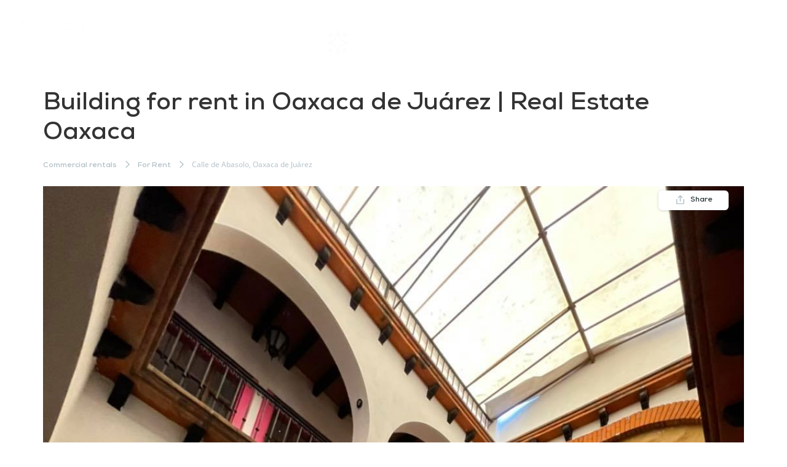

--- FILE ---
content_type: text/html; charset=UTF-8
request_url: https://silmexicooaxaca.com/property/building-for-rent-in-oaxaca-de-juarez-real-estate-oaxaca/
body_size: 34917
content:
<!doctype html><html lang="en-GB"><head><script data-no-optimize="1">var litespeed_docref=sessionStorage.getItem("litespeed_docref");litespeed_docref&&(Object.defineProperty(document,"referrer",{get:function(){return litespeed_docref}}),sessionStorage.removeItem("litespeed_docref"));</script> <meta charset="UTF-8"><meta name="viewport" content="width=device-width, initial-scale=1"><link rel="profile" href="https://gmpg.org/xfn/11"><meta name='robots' content='index, follow, max-image-preview:large, max-snippet:-1, max-video-preview:-1' /><style>img:is([sizes="auto" i], [sizes^="auto," i]) { contain-intrinsic-size: 3000px 1500px }</style><title>Building for rent in Oaxaca de Juárez | Real Estate Oaxaca -</title><link rel="canonical" href="https://silmexicooaxaca.com/property/building-for-rent-in-oaxaca-de-juarez-real-estate-oaxaca/" /><meta property="og:locale" content="en_GB" /><meta property="og:type" content="article" /><meta property="og:title" content="Building for rent in Oaxaca de Juárez | Real Estate Oaxaca" /><meta property="og:description" content="Building on rent, ideal for offices or businesses, with high pedestrian and vehicle flow in Oaxaca City’s central zone. This property has: 10 private spaces. 5 bathrooms. 340 square meters of surface. 3 floors. Terrace. 20,000-liter cistern. Central courtyard free area." /><meta property="og:url" content="https://silmexicooaxaca.com/property/building-for-rent-in-oaxaca-de-juarez-real-estate-oaxaca/" /><meta property="article:publisher" content="https://www.facebook.com/SILMEXICOINVESTMENTPROPERTIES" /><meta property="article:modified_time" content="2022-01-31T19:32:43+00:00" /><meta property="og:image" content="https://silmexicooaxaca.com/wp-content/uploads/2021/02/CR-107-MN-13.jpg" /><meta property="og:image:width" content="1078" /><meta property="og:image:height" content="1440" /><meta property="og:image:type" content="image/jpeg" /><meta name="twitter:card" content="summary_large_image" /><meta name="twitter:label1" content="Estimated reading time" /><meta name="twitter:data1" content="1 minute" /> <script type="application/ld+json" class="yoast-schema-graph">{"@context":"https://schema.org","@graph":[{"@type":"WebPage","@id":"https://silmexicooaxaca.com/property/building-for-rent-in-oaxaca-de-juarez-real-estate-oaxaca/","url":"https://silmexicooaxaca.com/property/building-for-rent-in-oaxaca-de-juarez-real-estate-oaxaca/","name":"Building for rent in Oaxaca de Juárez | Real Estate Oaxaca -","isPartOf":{"@id":"https://silmexicooaxaca.com/#website"},"primaryImageOfPage":{"@id":"https://silmexicooaxaca.com/property/building-for-rent-in-oaxaca-de-juarez-real-estate-oaxaca/#primaryimage"},"image":{"@id":"https://silmexicooaxaca.com/property/building-for-rent-in-oaxaca-de-juarez-real-estate-oaxaca/#primaryimage"},"thumbnailUrl":"https://silmexicooaxaca.com/wp-content/uploads/2021/02/CR-107-MN-13.jpg","datePublished":"2021-02-06T23:41:58+00:00","dateModified":"2022-01-31T19:32:43+00:00","breadcrumb":{"@id":"https://silmexicooaxaca.com/property/building-for-rent-in-oaxaca-de-juarez-real-estate-oaxaca/#breadcrumb"},"inLanguage":"en-GB","potentialAction":[{"@type":"ReadAction","target":["https://silmexicooaxaca.com/property/building-for-rent-in-oaxaca-de-juarez-real-estate-oaxaca/"]}]},{"@type":"ImageObject","inLanguage":"en-GB","@id":"https://silmexicooaxaca.com/property/building-for-rent-in-oaxaca-de-juarez-real-estate-oaxaca/#primaryimage","url":"https://silmexicooaxaca.com/wp-content/uploads/2021/02/CR-107-MN-13.jpg","contentUrl":"https://silmexicooaxaca.com/wp-content/uploads/2021/02/CR-107-MN-13.jpg","width":1078,"height":1440},{"@type":"BreadcrumbList","@id":"https://silmexicooaxaca.com/property/building-for-rent-in-oaxaca-de-juarez-real-estate-oaxaca/#breadcrumb","itemListElement":[{"@type":"ListItem","position":1,"name":"Property","item":"https://silmexicooaxaca.com/property/"},{"@type":"ListItem","position":2,"name":"Building for rent in Oaxaca de Juárez | Real Estate Oaxaca"}]},{"@type":"WebSite","@id":"https://silmexicooaxaca.com/#website","url":"https://silmexicooaxaca.com/","name":"silmexicooaxaca","description":"","publisher":{"@id":"https://silmexicooaxaca.com/#organization"},"potentialAction":[{"@type":"SearchAction","target":{"@type":"EntryPoint","urlTemplate":"https://silmexicooaxaca.com/?s={search_term_string}"},"query-input":{"@type":"PropertyValueSpecification","valueRequired":true,"valueName":"search_term_string"}}],"inLanguage":"en-GB"},{"@type":"Organization","@id":"https://silmexicooaxaca.com/#organization","name":"silmexico real estate","url":"https://silmexicooaxaca.com/","logo":{"@type":"ImageObject","inLanguage":"en-GB","@id":"https://silmexicooaxaca.com/#/schema/logo/image/","url":"https://silmexicooaxaca.com/wp-content/uploads/2020/02/LOGO-1_Mesa-de-trabajo-1.png","contentUrl":"https://silmexicooaxaca.com/wp-content/uploads/2020/02/LOGO-1_Mesa-de-trabajo-1.png","width":2667,"height":834,"caption":"silmexico real estate"},"image":{"@id":"https://silmexicooaxaca.com/#/schema/logo/image/"},"sameAs":["https://www.facebook.com/SILMEXICOINVESTMENTPROPERTIES","https://www.instagram.com/silmexico_investmentproperties/reels/"]}]}</script> <link rel='dns-prefetch' href='//static.addtoany.com' /><link rel="alternate" type="application/rss+xml" title=" &raquo; Feed" href="https://silmexicooaxaca.com/feed/" /><link rel="alternate" type="application/rss+xml" title=" &raquo; Comments Feed" href="https://silmexicooaxaca.com/comments/feed/" />
 <script src="//www.googletagmanager.com/gtag/js?id=G-SG2D1RSTL5"  data-cfasync="false" data-wpfc-render="false" async></script> <script data-cfasync="false" data-wpfc-render="false">var mi_version = '9.6.1';
				var mi_track_user = true;
				var mi_no_track_reason = '';
								var MonsterInsightsDefaultLocations = {"page_location":"https:\/\/silmexicooaxaca.com\/property\/building-for-rent-in-oaxaca-de-juarez-real-estate-oaxaca\/"};
								if ( typeof MonsterInsightsPrivacyGuardFilter === 'function' ) {
					var MonsterInsightsLocations = (typeof MonsterInsightsExcludeQuery === 'object') ? MonsterInsightsPrivacyGuardFilter( MonsterInsightsExcludeQuery ) : MonsterInsightsPrivacyGuardFilter( MonsterInsightsDefaultLocations );
				} else {
					var MonsterInsightsLocations = (typeof MonsterInsightsExcludeQuery === 'object') ? MonsterInsightsExcludeQuery : MonsterInsightsDefaultLocations;
				}

								var disableStrs = [
										'ga-disable-G-SG2D1RSTL5',
									];

				/* Function to detect opted out users */
				function __gtagTrackerIsOptedOut() {
					for (var index = 0; index < disableStrs.length; index++) {
						if (document.cookie.indexOf(disableStrs[index] + '=true') > -1) {
							return true;
						}
					}

					return false;
				}

				/* Disable tracking if the opt-out cookie exists. */
				if (__gtagTrackerIsOptedOut()) {
					for (var index = 0; index < disableStrs.length; index++) {
						window[disableStrs[index]] = true;
					}
				}

				/* Opt-out function */
				function __gtagTrackerOptout() {
					for (var index = 0; index < disableStrs.length; index++) {
						document.cookie = disableStrs[index] + '=true; expires=Thu, 31 Dec 2099 23:59:59 UTC; path=/';
						window[disableStrs[index]] = true;
					}
				}

				if ('undefined' === typeof gaOptout) {
					function gaOptout() {
						__gtagTrackerOptout();
					}
				}
								window.dataLayer = window.dataLayer || [];

				window.MonsterInsightsDualTracker = {
					helpers: {},
					trackers: {},
				};
				if (mi_track_user) {
					function __gtagDataLayer() {
						dataLayer.push(arguments);
					}

					function __gtagTracker(type, name, parameters) {
						if (!parameters) {
							parameters = {};
						}

						if (parameters.send_to) {
							__gtagDataLayer.apply(null, arguments);
							return;
						}

						if (type === 'event') {
														parameters.send_to = monsterinsights_frontend.v4_id;
							var hookName = name;
							if (typeof parameters['event_category'] !== 'undefined') {
								hookName = parameters['event_category'] + ':' + name;
							}

							if (typeof MonsterInsightsDualTracker.trackers[hookName] !== 'undefined') {
								MonsterInsightsDualTracker.trackers[hookName](parameters);
							} else {
								__gtagDataLayer('event', name, parameters);
							}
							
						} else {
							__gtagDataLayer.apply(null, arguments);
						}
					}

					__gtagTracker('js', new Date());
					__gtagTracker('set', {
						'developer_id.dZGIzZG': true,
											});
					if ( MonsterInsightsLocations.page_location ) {
						__gtagTracker('set', MonsterInsightsLocations);
					}
										__gtagTracker('config', 'G-SG2D1RSTL5', {"forceSSL":"true","link_attribution":"true"} );
															window.gtag = __gtagTracker;										(function () {
						/* https://developers.google.com/analytics/devguides/collection/analyticsjs/ */
						/* ga and __gaTracker compatibility shim. */
						var noopfn = function () {
							return null;
						};
						var newtracker = function () {
							return new Tracker();
						};
						var Tracker = function () {
							return null;
						};
						var p = Tracker.prototype;
						p.get = noopfn;
						p.set = noopfn;
						p.send = function () {
							var args = Array.prototype.slice.call(arguments);
							args.unshift('send');
							__gaTracker.apply(null, args);
						};
						var __gaTracker = function () {
							var len = arguments.length;
							if (len === 0) {
								return;
							}
							var f = arguments[len - 1];
							if (typeof f !== 'object' || f === null || typeof f.hitCallback !== 'function') {
								if ('send' === arguments[0]) {
									var hitConverted, hitObject = false, action;
									if ('event' === arguments[1]) {
										if ('undefined' !== typeof arguments[3]) {
											hitObject = {
												'eventAction': arguments[3],
												'eventCategory': arguments[2],
												'eventLabel': arguments[4],
												'value': arguments[5] ? arguments[5] : 1,
											}
										}
									}
									if ('pageview' === arguments[1]) {
										if ('undefined' !== typeof arguments[2]) {
											hitObject = {
												'eventAction': 'page_view',
												'page_path': arguments[2],
											}
										}
									}
									if (typeof arguments[2] === 'object') {
										hitObject = arguments[2];
									}
									if (typeof arguments[5] === 'object') {
										Object.assign(hitObject, arguments[5]);
									}
									if ('undefined' !== typeof arguments[1].hitType) {
										hitObject = arguments[1];
										if ('pageview' === hitObject.hitType) {
											hitObject.eventAction = 'page_view';
										}
									}
									if (hitObject) {
										action = 'timing' === arguments[1].hitType ? 'timing_complete' : hitObject.eventAction;
										hitConverted = mapArgs(hitObject);
										__gtagTracker('event', action, hitConverted);
									}
								}
								return;
							}

							function mapArgs(args) {
								var arg, hit = {};
								var gaMap = {
									'eventCategory': 'event_category',
									'eventAction': 'event_action',
									'eventLabel': 'event_label',
									'eventValue': 'event_value',
									'nonInteraction': 'non_interaction',
									'timingCategory': 'event_category',
									'timingVar': 'name',
									'timingValue': 'value',
									'timingLabel': 'event_label',
									'page': 'page_path',
									'location': 'page_location',
									'title': 'page_title',
									'referrer' : 'page_referrer',
								};
								for (arg in args) {
																		if (!(!args.hasOwnProperty(arg) || !gaMap.hasOwnProperty(arg))) {
										hit[gaMap[arg]] = args[arg];
									} else {
										hit[arg] = args[arg];
									}
								}
								return hit;
							}

							try {
								f.hitCallback();
							} catch (ex) {
							}
						};
						__gaTracker.create = newtracker;
						__gaTracker.getByName = newtracker;
						__gaTracker.getAll = function () {
							return [];
						};
						__gaTracker.remove = noopfn;
						__gaTracker.loaded = true;
						window['__gaTracker'] = __gaTracker;
					})();
									} else {
										console.log("");
					(function () {
						function __gtagTracker() {
							return null;
						}

						window['__gtagTracker'] = __gtagTracker;
						window['gtag'] = __gtagTracker;
					})();
									}</script> <link data-optimized="2" rel="stylesheet" href="https://silmexicooaxaca.com/wp-content/litespeed/css/1245433ed56fc7cef9bfd56bee810de6.css?ver=16b09" /><style id='cf-frontend-style-inline-css'>@font-face {
	font-family: 'Nexa-Book';
	font-weight: 100;
	font-display: auto;
	src: url('https://silmexicooaxaca.com/wp-content/uploads/2023/05/Fontfabric-Nexa-Book.otf') format('OpenType');
}</style><style id='global-styles-inline-css'>:root{--wp--preset--aspect-ratio--square: 1;--wp--preset--aspect-ratio--4-3: 4/3;--wp--preset--aspect-ratio--3-4: 3/4;--wp--preset--aspect-ratio--3-2: 3/2;--wp--preset--aspect-ratio--2-3: 2/3;--wp--preset--aspect-ratio--16-9: 16/9;--wp--preset--aspect-ratio--9-16: 9/16;--wp--preset--color--black: #000000;--wp--preset--color--cyan-bluish-gray: #abb8c3;--wp--preset--color--white: #ffffff;--wp--preset--color--pale-pink: #f78da7;--wp--preset--color--vivid-red: #cf2e2e;--wp--preset--color--luminous-vivid-orange: #ff6900;--wp--preset--color--luminous-vivid-amber: #fcb900;--wp--preset--color--light-green-cyan: #7bdcb5;--wp--preset--color--vivid-green-cyan: #00d084;--wp--preset--color--pale-cyan-blue: #8ed1fc;--wp--preset--color--vivid-cyan-blue: #0693e3;--wp--preset--color--vivid-purple: #9b51e0;--wp--preset--gradient--vivid-cyan-blue-to-vivid-purple: linear-gradient(135deg,rgba(6,147,227,1) 0%,rgb(155,81,224) 100%);--wp--preset--gradient--light-green-cyan-to-vivid-green-cyan: linear-gradient(135deg,rgb(122,220,180) 0%,rgb(0,208,130) 100%);--wp--preset--gradient--luminous-vivid-amber-to-luminous-vivid-orange: linear-gradient(135deg,rgba(252,185,0,1) 0%,rgba(255,105,0,1) 100%);--wp--preset--gradient--luminous-vivid-orange-to-vivid-red: linear-gradient(135deg,rgba(255,105,0,1) 0%,rgb(207,46,46) 100%);--wp--preset--gradient--very-light-gray-to-cyan-bluish-gray: linear-gradient(135deg,rgb(238,238,238) 0%,rgb(169,184,195) 100%);--wp--preset--gradient--cool-to-warm-spectrum: linear-gradient(135deg,rgb(74,234,220) 0%,rgb(151,120,209) 20%,rgb(207,42,186) 40%,rgb(238,44,130) 60%,rgb(251,105,98) 80%,rgb(254,248,76) 100%);--wp--preset--gradient--blush-light-purple: linear-gradient(135deg,rgb(255,206,236) 0%,rgb(152,150,240) 100%);--wp--preset--gradient--blush-bordeaux: linear-gradient(135deg,rgb(254,205,165) 0%,rgb(254,45,45) 50%,rgb(107,0,62) 100%);--wp--preset--gradient--luminous-dusk: linear-gradient(135deg,rgb(255,203,112) 0%,rgb(199,81,192) 50%,rgb(65,88,208) 100%);--wp--preset--gradient--pale-ocean: linear-gradient(135deg,rgb(255,245,203) 0%,rgb(182,227,212) 50%,rgb(51,167,181) 100%);--wp--preset--gradient--electric-grass: linear-gradient(135deg,rgb(202,248,128) 0%,rgb(113,206,126) 100%);--wp--preset--gradient--midnight: linear-gradient(135deg,rgb(2,3,129) 0%,rgb(40,116,252) 100%);--wp--preset--font-size--small: 13px;--wp--preset--font-size--medium: 20px;--wp--preset--font-size--large: 36px;--wp--preset--font-size--x-large: 42px;--wp--preset--spacing--20: 0.44rem;--wp--preset--spacing--30: 0.67rem;--wp--preset--spacing--40: 1rem;--wp--preset--spacing--50: 1.5rem;--wp--preset--spacing--60: 2.25rem;--wp--preset--spacing--70: 3.38rem;--wp--preset--spacing--80: 5.06rem;--wp--preset--shadow--natural: 6px 6px 9px rgba(0, 0, 0, 0.2);--wp--preset--shadow--deep: 12px 12px 50px rgba(0, 0, 0, 0.4);--wp--preset--shadow--sharp: 6px 6px 0px rgba(0, 0, 0, 0.2);--wp--preset--shadow--outlined: 6px 6px 0px -3px rgba(255, 255, 255, 1), 6px 6px rgba(0, 0, 0, 1);--wp--preset--shadow--crisp: 6px 6px 0px rgba(0, 0, 0, 1);}:root { --wp--style--global--content-size: 800px;--wp--style--global--wide-size: 1200px; }:where(body) { margin: 0; }.wp-site-blocks > .alignleft { float: left; margin-right: 2em; }.wp-site-blocks > .alignright { float: right; margin-left: 2em; }.wp-site-blocks > .aligncenter { justify-content: center; margin-left: auto; margin-right: auto; }:where(.wp-site-blocks) > * { margin-block-start: 24px; margin-block-end: 0; }:where(.wp-site-blocks) > :first-child { margin-block-start: 0; }:where(.wp-site-blocks) > :last-child { margin-block-end: 0; }:root { --wp--style--block-gap: 24px; }:root :where(.is-layout-flow) > :first-child{margin-block-start: 0;}:root :where(.is-layout-flow) > :last-child{margin-block-end: 0;}:root :where(.is-layout-flow) > *{margin-block-start: 24px;margin-block-end: 0;}:root :where(.is-layout-constrained) > :first-child{margin-block-start: 0;}:root :where(.is-layout-constrained) > :last-child{margin-block-end: 0;}:root :where(.is-layout-constrained) > *{margin-block-start: 24px;margin-block-end: 0;}:root :where(.is-layout-flex){gap: 24px;}:root :where(.is-layout-grid){gap: 24px;}.is-layout-flow > .alignleft{float: left;margin-inline-start: 0;margin-inline-end: 2em;}.is-layout-flow > .alignright{float: right;margin-inline-start: 2em;margin-inline-end: 0;}.is-layout-flow > .aligncenter{margin-left: auto !important;margin-right: auto !important;}.is-layout-constrained > .alignleft{float: left;margin-inline-start: 0;margin-inline-end: 2em;}.is-layout-constrained > .alignright{float: right;margin-inline-start: 2em;margin-inline-end: 0;}.is-layout-constrained > .aligncenter{margin-left: auto !important;margin-right: auto !important;}.is-layout-constrained > :where(:not(.alignleft):not(.alignright):not(.alignfull)){max-width: var(--wp--style--global--content-size);margin-left: auto !important;margin-right: auto !important;}.is-layout-constrained > .alignwide{max-width: var(--wp--style--global--wide-size);}body .is-layout-flex{display: flex;}.is-layout-flex{flex-wrap: wrap;align-items: center;}.is-layout-flex > :is(*, div){margin: 0;}body .is-layout-grid{display: grid;}.is-layout-grid > :is(*, div){margin: 0;}body{padding-top: 0px;padding-right: 0px;padding-bottom: 0px;padding-left: 0px;}a:where(:not(.wp-element-button)){text-decoration: underline;}:root :where(.wp-element-button, .wp-block-button__link){background-color: #32373c;border-width: 0;color: #fff;font-family: inherit;font-size: inherit;line-height: inherit;padding: calc(0.667em + 2px) calc(1.333em + 2px);text-decoration: none;}.has-black-color{color: var(--wp--preset--color--black) !important;}.has-cyan-bluish-gray-color{color: var(--wp--preset--color--cyan-bluish-gray) !important;}.has-white-color{color: var(--wp--preset--color--white) !important;}.has-pale-pink-color{color: var(--wp--preset--color--pale-pink) !important;}.has-vivid-red-color{color: var(--wp--preset--color--vivid-red) !important;}.has-luminous-vivid-orange-color{color: var(--wp--preset--color--luminous-vivid-orange) !important;}.has-luminous-vivid-amber-color{color: var(--wp--preset--color--luminous-vivid-amber) !important;}.has-light-green-cyan-color{color: var(--wp--preset--color--light-green-cyan) !important;}.has-vivid-green-cyan-color{color: var(--wp--preset--color--vivid-green-cyan) !important;}.has-pale-cyan-blue-color{color: var(--wp--preset--color--pale-cyan-blue) !important;}.has-vivid-cyan-blue-color{color: var(--wp--preset--color--vivid-cyan-blue) !important;}.has-vivid-purple-color{color: var(--wp--preset--color--vivid-purple) !important;}.has-black-background-color{background-color: var(--wp--preset--color--black) !important;}.has-cyan-bluish-gray-background-color{background-color: var(--wp--preset--color--cyan-bluish-gray) !important;}.has-white-background-color{background-color: var(--wp--preset--color--white) !important;}.has-pale-pink-background-color{background-color: var(--wp--preset--color--pale-pink) !important;}.has-vivid-red-background-color{background-color: var(--wp--preset--color--vivid-red) !important;}.has-luminous-vivid-orange-background-color{background-color: var(--wp--preset--color--luminous-vivid-orange) !important;}.has-luminous-vivid-amber-background-color{background-color: var(--wp--preset--color--luminous-vivid-amber) !important;}.has-light-green-cyan-background-color{background-color: var(--wp--preset--color--light-green-cyan) !important;}.has-vivid-green-cyan-background-color{background-color: var(--wp--preset--color--vivid-green-cyan) !important;}.has-pale-cyan-blue-background-color{background-color: var(--wp--preset--color--pale-cyan-blue) !important;}.has-vivid-cyan-blue-background-color{background-color: var(--wp--preset--color--vivid-cyan-blue) !important;}.has-vivid-purple-background-color{background-color: var(--wp--preset--color--vivid-purple) !important;}.has-black-border-color{border-color: var(--wp--preset--color--black) !important;}.has-cyan-bluish-gray-border-color{border-color: var(--wp--preset--color--cyan-bluish-gray) !important;}.has-white-border-color{border-color: var(--wp--preset--color--white) !important;}.has-pale-pink-border-color{border-color: var(--wp--preset--color--pale-pink) !important;}.has-vivid-red-border-color{border-color: var(--wp--preset--color--vivid-red) !important;}.has-luminous-vivid-orange-border-color{border-color: var(--wp--preset--color--luminous-vivid-orange) !important;}.has-luminous-vivid-amber-border-color{border-color: var(--wp--preset--color--luminous-vivid-amber) !important;}.has-light-green-cyan-border-color{border-color: var(--wp--preset--color--light-green-cyan) !important;}.has-vivid-green-cyan-border-color{border-color: var(--wp--preset--color--vivid-green-cyan) !important;}.has-pale-cyan-blue-border-color{border-color: var(--wp--preset--color--pale-cyan-blue) !important;}.has-vivid-cyan-blue-border-color{border-color: var(--wp--preset--color--vivid-cyan-blue) !important;}.has-vivid-purple-border-color{border-color: var(--wp--preset--color--vivid-purple) !important;}.has-vivid-cyan-blue-to-vivid-purple-gradient-background{background: var(--wp--preset--gradient--vivid-cyan-blue-to-vivid-purple) !important;}.has-light-green-cyan-to-vivid-green-cyan-gradient-background{background: var(--wp--preset--gradient--light-green-cyan-to-vivid-green-cyan) !important;}.has-luminous-vivid-amber-to-luminous-vivid-orange-gradient-background{background: var(--wp--preset--gradient--luminous-vivid-amber-to-luminous-vivid-orange) !important;}.has-luminous-vivid-orange-to-vivid-red-gradient-background{background: var(--wp--preset--gradient--luminous-vivid-orange-to-vivid-red) !important;}.has-very-light-gray-to-cyan-bluish-gray-gradient-background{background: var(--wp--preset--gradient--very-light-gray-to-cyan-bluish-gray) !important;}.has-cool-to-warm-spectrum-gradient-background{background: var(--wp--preset--gradient--cool-to-warm-spectrum) !important;}.has-blush-light-purple-gradient-background{background: var(--wp--preset--gradient--blush-light-purple) !important;}.has-blush-bordeaux-gradient-background{background: var(--wp--preset--gradient--blush-bordeaux) !important;}.has-luminous-dusk-gradient-background{background: var(--wp--preset--gradient--luminous-dusk) !important;}.has-pale-ocean-gradient-background{background: var(--wp--preset--gradient--pale-ocean) !important;}.has-electric-grass-gradient-background{background: var(--wp--preset--gradient--electric-grass) !important;}.has-midnight-gradient-background{background: var(--wp--preset--gradient--midnight) !important;}.has-small-font-size{font-size: var(--wp--preset--font-size--small) !important;}.has-medium-font-size{font-size: var(--wp--preset--font-size--medium) !important;}.has-large-font-size{font-size: var(--wp--preset--font-size--large) !important;}.has-x-large-font-size{font-size: var(--wp--preset--font-size--x-large) !important;}
:root :where(.wp-block-pullquote){font-size: 1.5em;line-height: 1.6;}</style><style id='es-frontend-inline-css'>@font-face {font-family: 'Lato'; font-style: normal; font-weight: 300; src: url(https://silmexicooaxaca.com/wp-content/uploads/2019/04/S6u9w4BMUTPHh7USew-FGC_p9dw.ttf) format('woff2');}@font-face {font-family: 'Lato'; font-style: normal; font-weight: 400; src: url(https://silmexicooaxaca.com/wp-content/uploads/2019/04/S6uyw4BMUTPHvxk6XweuBCY.ttf) format('woff2');}@font-face {font-family: 'Lato'; font-style: normal; font-weight: 700; src: url(https://silmexicooaxaca.com/wp-content/uploads/2019/04/S6u9w4BMUTPHh6UVew-FGC_p9dw.ttf) format('woff2');}@font-face {font-family: 'Lato'; font-style: normal; font-weight: 300; src: url(https://silmexicooaxaca.com/wp-content/uploads/2019/05/S6u9w4BMUTPHh7USew-FGC_p9dw.ttf) format('woff2');}@font-face {font-family: 'Lato'; font-style: normal; font-weight: 400; src: url(https://silmexicooaxaca.com/wp-content/uploads/2019/05/S6uyw4BMUTPHvxk6XweuBCY.ttf) format('woff2');}@font-face {font-family: 'Lato'; font-style: normal; font-weight: 700; src: url(https://silmexicooaxaca.com/wp-content/uploads/2019/05/S6u9w4BMUTPHh6UVew-FGC_p9dw.ttf) format('woff2');}@font-face {font-family: 'Lato'; font-style: normal; font-weight: 300; src: url(https://silmexicooaxaca.com/wp-content/uploads/2025/09/S6u9w4BMUTPHh7USew-FGC_p9dw-1.ttf) format('woff2');}@font-face {font-family: 'Lato'; font-style: normal; font-weight: 300; src: url(https://silmexicooaxaca.com/wp-content/uploads/2025/09/S6u9w4BMUTPHh7USew-FGC_p9dw.ttf) format('woff2');}@font-face {font-family: 'Lato'; font-style: normal; font-weight: 400; src: url(https://silmexicooaxaca.com/wp-content/uploads/2025/09/S6uyw4BMUTPHvxk6XweuBCY.ttf) format('woff2');}@font-face {font-family: 'Lato'; font-style: normal; font-weight: 400; src: url(https://silmexicooaxaca.com/wp-content/uploads/2025/09/S6uyw4BMUTPHvxk6XweuBCY-1.ttf) format('woff2');}@font-face {font-family: 'Lato'; font-style: normal; font-weight: 700; src: url(https://silmexicooaxaca.com/wp-content/uploads/2025/09/S6u9w4BMUTPHh6UVew-FGC_p9dw-1.ttf) format('woff2');}@font-face {font-family: 'Lato'; font-style: normal; font-weight: 700; src: url(https://silmexicooaxaca.com/wp-content/uploads/2025/09/S6u9w4BMUTPHh6UVew-FGC_p9dw.ttf) format('woff2');}@font-face {font-family: 'Open Sans'; font-style: normal; font-weight: 300; src: url(https://silmexicooaxaca.com/wp-content/uploads/2019/04/memSYaGs126MiZpBA-UvWbX2vVnXBbObj2OVZyOOSr4dVJWUgsiH0C4nY1M2xLER.ttf) format('woff2');}@font-face {font-family: 'Open Sans'; font-style: normal; font-weight: 400; src: url(https://silmexicooaxaca.com/wp-content/uploads/2019/04/memSYaGs126MiZpBA-UvWbX2vVnXBbObj2OVZyOOSr4dVJWUgsjZ0C4nY1M2xLER.ttf) format('woff2');}@font-face {font-family: 'Open Sans'; font-style: normal; font-weight: 700; src: url(https://silmexicooaxaca.com/wp-content/uploads/2019/04/memSYaGs126MiZpBA-UvWbX2vVnXBbObj2OVZyOOSr4dVJWUgsg-1y4nY1M2xLER.ttf) format('woff2');}

        .es-btn.es-btn--primary, .es-btn--primary[type=submit], button.es-btn--primary, a.es-btn--primary {
            border-color: #097f0e;
        }
        
        .es-price-marker--active:after {
            border-top-color: #097f0e;
        }
        
        .es-btn.es-btn--primary:not(.es-btn--bordered):not(:hover):not(:active),
        .es-btn.es-btn--primary:not(.es-btn--bordered):hover,
        .es-price-marker--active,
        .xdsoft_datetimepicker .xdsoft_calendar td.xdsoft_default, .xdsoft_datetimepicker .xdsoft_calendar td.xdsoft_current, .xdsoft_datetimepicker .xdsoft_timepicker .xdsoft_time_box>div>div.xdsoft_current {
            background-color: #097f0e;
        }
        
        .es-btn.es-btn--primary.es-btn--bordered,
        .es-btn.es-btn--active .es-icon.es-icon_heart,
        .es-wishlist-link.es-wishlist-link--active .es-icon {
            color: #097f0e;
        }
        
        button.es-btn--secondary:disabled, .es-btn.es-btn--secondary, .es-btn--secondary[type=submit], button.es-btn--secondary, a.es-btn--secondary {
            border-color: #097f0e;
        }
        
        .es-secondary-bg {
            background-color: #097f0e;
        }
        
        .es-primary-bg {
            background-color: #097f0e;
        }
        
        
        .es-btn.es-btn--secondary:not(.es-btn--bordered), .es-field .select2 .select2-selection__choice {
            background-color: #097f0e;
        }
        
        .xdsoft_datetimepicker .xdsoft_calendar td:hover, .xdsoft_datetimepicker .xdsoft_timepicker .xdsoft_time_box>div>div:hover {
            background-color: #097f0e!important;
        }
        
        .es-btn.es-btn--secondary.es-btn--bordered, 
        .es-btn.es-btn--default:hover:not([disabled]):not(.es-btn--disabled),
        .es-btn.es-btn--icon:hover:not([disabled]):not(.es-btn--disabled) .es-icon,
        .xdsoft_datetimepicker .xdsoft_calendar td.xdsoft_today,
        .es-property-field--post_content .es-property-field__value a,
        .es-dymanic-content a,
        .es-hit-limit a, button.es-slick-arrow:not(.slick-disabled):hover {
            color: #097f0e;
            background-color: transparent;
        }
        
        .es-btn:hover:not([disabled]):not(.es-btn--disabled) .es-icon.es-icon_heart, .entity-box__delete:hover {
            color: #097f0e!important;
        }
        
        .es-select2__dropdown .select2-results__option--highlighted[aria-selected],
        .es-field.es-field--checkbox input:checked, .widget .es-field.es-field--checkbox input:checked,
        .es-field.es-field--radio input:checked, .es-bg-secondary,
        .es-property-management--form .es-tabs__nav li:hover .es-tabs__numeric,
        .es-property-management--form .es-tabs__nav li.active .es-tabs__numeric {
            background-color: #097f0e;
        }
        
        .es-pagination ul li a.page-numbers:hover {
            border: 2px solid #097f0e;
            color: #097f0e;
        }

        .es-field--radio-item-bordered:hover input + label, .es-field--checkbox-item-bordered:hover input + label {
            border-color:rgba(9, 127, 14, 0.4);
        }

        .es-field--radio-item-bordered input:checked + label,
        .widget .es-field--radio-item-bordered input:checked + label,
        .es-field--checkbox-item-bordered input:checked + label,
        .widget .es-field--checkbox-item-bordered input:checked + label,
        .es-field.es-field--checkbox input:checked,
        .es-field.es-field--radio input:checked,
        body .es-field textarea:focus, body .es-field.es-field--select select:focus, body .es-field input[type=email]:focus, body .es-field input[type=text]:focus, body .es-field input[type=password]:focus, body .es-field input[type=number]:focus {
            border-color:#097f0e;
        }

        .es-field--radio-item-bordered input:checked + label .es-icon,
        .es-field--checkbox-item-bordered input:checked + label .es-icon,
        .es-field a.es-field__show-more,
        .es-section__content p a,
        .es-secondary-color,
        a.es-secondary-color:active,
        a.es-secondary-color:hover,
        a.es-secondary-color,
        .es-profile__menu a:hover,
        .es-profile__menu li.active-counter a,
        .widget .es-secondary-color,
         a.es-secondary-color,
         a.es-secondary-color.es-toggle-pwd,
         a.es-secondary-color-hover:hover,
        .es-property-field__value a:hover,
        .es-agent-field__value a,
        .es-privacy-policy-container a,
        .es-auth a:not(.es-btn),
        .es-powered a,
        .es-preferred-contact--whatsapp a,
        .es-compare__fields-wrap a,
        .es-compare__listings .slick-arrow:hover {
            color:#097f0e;
        }.es-listing__meta-bedrooms path {fill: #000000}.es-listing__meta-bathrooms path {fill: #000000}.es-listing__meta-area path {fill: #000000}.es-media, .es-file, .es-listing, .es-agent-single, .es-agency-single, .es-widget-wrap *:not(.es-icon):not(.fa):not(.heading-font),
            .es-select2__dropdown, .es-single, .es-btn, button.es-btn[disabled]:hover .mfp-wrap.es-property-magnific,
            .es-field input, .es-field select, .es-field textarea, .es-magnific-popup:not(.es-icon),
            .es-magnific-popup:not(.fa), .es-listings-filter, .es-search, .content-font, .es-profile,
            .es-property-magnific .mfp-counter, .es-property-magnific .mfp-title,
            .xdsoft_datetimepicker, .es-component, .es-auth, .es-entity, .es-entities--grid .es-entity .es-entity__title,
            .es-review-form, .es-review-form .es-field__label, .es-field .es-field__strlen, .es-entities-list {
                font-family: 'Open Sans', sans-serif;
            }
            .es-listing h1, .es-listing h2, .es-listing h3, .es-listing h4, .es-listing h5, .es-listing h6,
            .es-search h2, .es-search h3, .es-search h4, .es-search h5, .es-search h6, .heading-font,
            .es-price, .es-property-section .es-property-section__title,
            .es-entity-section__title,
            .widget .es-widget-wrap .es-widget__title, .es-widget__title,
            .es-magnific-popup h1, .es-magnific-popup h2, .es-magnific-popup h3, .es-magnific-popup h4,
            .es-magnific-popup h5, .es-magnific-popup h6, .es-entity .es-entity__title,
            .es-review-form h3.es-review-form__title {
                font-family: 'Lato';
            }</style> <script type="litespeed/javascript" data-src="https://silmexicooaxaca.com/wp-includes/js/jquery/jquery.min.js" id="jquery-core-js"></script> <script id="twb-global-js-extra" type="litespeed/javascript">var twb={"nonce":"b3bcb9e469","ajax_url":"https:\/\/silmexicooaxaca.com\/wp-admin\/admin-ajax.php","plugin_url":"https:\/\/silmexicooaxaca.com\/wp-content\/plugins\/slider-wd\/booster","href":"https:\/\/silmexicooaxaca.com\/wp-admin\/admin.php?page=twb_slider_wd"};var twb={"nonce":"b3bcb9e469","ajax_url":"https:\/\/silmexicooaxaca.com\/wp-admin\/admin-ajax.php","plugin_url":"https:\/\/silmexicooaxaca.com\/wp-content\/plugins\/slider-wd\/booster","href":"https:\/\/silmexicooaxaca.com\/wp-admin\/admin.php?page=twb_slider_wd"}</script> <script type="litespeed/javascript" data-src="https://silmexicooaxaca.com/wp-content/plugins/google-analytics-for-wordpress/assets/js/frontend-gtag.min.js" id="monsterinsights-frontend-script-js" data-wp-strategy="async"></script> <script data-cfasync="false" data-wpfc-render="false" id='monsterinsights-frontend-script-js-extra'>var monsterinsights_frontend = {"js_events_tracking":"true","download_extensions":"doc,pdf,ppt,zip,xls,docx,pptx,xlsx","inbound_paths":"[{\"path\":\"\\\/go\\\/\",\"label\":\"affiliate\"},{\"path\":\"\\\/recommend\\\/\",\"label\":\"affiliate\"}]","home_url":"https:\/\/silmexicooaxaca.com","hash_tracking":"false","v4_id":"G-SG2D1RSTL5"};</script> <script id="es-framework-js-extra" type="litespeed/javascript">var Es_Framework={"nonces":{"attachment_save_caption_nonce":"942733eb83"},"tr":{"add_caption":"Add caption","failed":"Failed"},"ajaxurl":"https:\/\/silmexicooaxaca.com\/wp-admin\/admin-ajax.php"}</script> <script type="litespeed/javascript" data-src="https://maps.googleapis.com/maps/api/js?key=AIzaSyDy3UudSHZ0xsFycCQ5LzGhdrDIjgogkZA&amp;libraries=places&amp;callback=Function.prototype&amp;language=en_GB&amp;ver=6.8.1" id="es-googlemap-api-js"></script> <script id="es-frontend-js-extra" type="litespeed/javascript">var Estatik={"tr":{"close":"Close","unknown_error":"Something wrong. Please contact the support.","remove_saved_property":"Remove this home from saved?","remove_saved_agent":"Remove this agent from saved?","remove_saved_agency":"Remove this agency from saved?","got_it":"Got it","delete_homes":"Delete %s homes from your listings?","copy_homes":"Duplicate %s homes?","delete_homes_btn":"Delete homes","copy_homes_btn":"Duplicate","cancel":"Cancel","remove":"Remove","delete_field":"Are you sure you want to delete %s field?","delete_section":"Are you sure you want to delete %s section?","set_pin":"Edit pin location","save_pin":"Save pin location","error":"Error"},"nonce":{"saved_search":"6182d6a4fd","get_locations":"5931891d99","delete_property_popup":"7384f501ce","nonce_locations":"5931891d99","set_currency":"adc024a21d"},"settings":{"ajaxurl":"https:\/\/silmexicooaxaca.com\/wp-admin\/admin-ajax.php","recaptcha_version":"v2","recaptcha_site_key":"","is_cluster_enabled":"1","map_cluster_icon":"cluster3","map_cluster_icons":{"cluster1":"<svg width=\"44\" height=\"44\" viewBox=\"0 0 44 44\" fill=\"none\" xmlns=\"http:\/\/www.w3.org\/2000\/svg\">\n<circle opacity=\"0.25\" cx=\"22\" cy=\"22\" r=\"22\" fill=\"#263238\" data-color\/>\n<circle cx=\"22\" cy=\"22\" r=\"16\" fill=\"#263238\" data-color\/>\n<path style=\"display: none\" class=\"es-cluster-text disable_hover\" d=\"M15.3057 20.8203H16.0576C16.4157 20.8203 16.681 20.7308 16.8535 20.5518C17.026 20.3727 17.1123 20.1351 17.1123 19.8389C17.1123 19.5524 17.026 19.3294 16.8535 19.1699C16.6842 19.0104 16.4499 18.9307 16.1504 18.9307C15.8802 18.9307 15.654 19.0055 15.4717 19.1553C15.2894 19.3018 15.1982 19.4938 15.1982 19.7314H13.7871C13.7871 19.3604 13.8864 19.0283 14.085 18.7354C14.2868 18.4391 14.5667 18.208 14.9248 18.042C15.2861 17.876 15.6833 17.793 16.1162 17.793C16.8682 17.793 17.4574 17.9736 17.8838 18.335C18.3102 18.693 18.5234 19.1878 18.5234 19.8193C18.5234 20.1449 18.4242 20.4443 18.2256 20.7178C18.027 20.9912 17.7666 21.2012 17.4443 21.3477C17.8447 21.4909 18.1426 21.7057 18.3379 21.9922C18.5365 22.2786 18.6357 22.6172 18.6357 23.0078C18.6357 23.6393 18.4046 24.1455 17.9424 24.5264C17.4834 24.9072 16.8747 25.0977 16.1162 25.0977C15.4066 25.0977 14.8255 24.9105 14.373 24.5361C13.9238 24.1618 13.6992 23.667 13.6992 23.0518H15.1104C15.1104 23.3187 15.2096 23.5368 15.4082 23.7061C15.61 23.8753 15.8574 23.96 16.1504 23.96C16.4857 23.96 16.7477 23.8721 16.9365 23.6963C17.1286 23.5173 17.2246 23.2812 17.2246 22.9883C17.2246 22.2786 16.834 21.9238 16.0527 21.9238H15.3057V20.8203ZM23.7871 22.3242H24.5928V23.4619H23.7871V25H22.376V23.4619H19.4609L19.3975 22.5732L22.3613 17.8906H23.7871V22.3242ZM20.8037 22.3242H22.376V19.8145L22.2832 19.9756L20.8037 22.3242ZM25.5645 21.5039L25.9746 17.8906H29.959V19.0674H27.1318L26.9561 20.5957C27.2913 20.4167 27.6478 20.3271 28.0254 20.3271C28.7025 20.3271 29.2331 20.5371 29.6172 20.957C30.0013 21.377 30.1934 21.9645 30.1934 22.7197C30.1934 23.1787 30.0957 23.5905 29.9004 23.9551C29.7083 24.3164 29.4316 24.598 29.0703 24.7998C28.709 24.9984 28.2826 25.0977 27.791 25.0977C27.3613 25.0977 26.9626 25.0114 26.5947 24.8389C26.2269 24.6631 25.9355 24.4173 25.7207 24.1016C25.5091 23.7858 25.3968 23.4261 25.3838 23.0225H26.7803C26.8096 23.3187 26.9121 23.5498 27.0879 23.7158C27.2669 23.8786 27.4997 23.96 27.7861 23.96C28.1051 23.96 28.3509 23.846 28.5234 23.6182C28.696 23.387 28.7822 23.0615 28.7822 22.6416C28.7822 22.238 28.6829 21.9287 28.4844 21.7139C28.2858 21.499 28.0042 21.3916 27.6396 21.3916C27.3044 21.3916 27.0326 21.4795 26.8242 21.6553L26.6875 21.7822L25.5645 21.5039Z\" fill=\"white\"\/>\n<\/svg>\n","cluster2":"<svg width=\"44\" height=\"44\" viewBox=\"0 0 44 44\" fill=\"none\" xmlns=\"http:\/\/www.w3.org\/2000\/svg\">\n<path class=\"disable_hover\" d=\"M33 24L22 39.5L11 24H33Z\" fill=\"#263238\" data-color\/>\n<circle cx=\"22\" cy=\"20\" r=\"16\" fill=\"#263238\" data-color\/>\n<path style=\"display: none\" class=\"es-cluster-text disable_hover\" d=\"M15.3057 18.8203H16.0576C16.4157 18.8203 16.681 18.7308 16.8535 18.5518C17.026 18.3727 17.1123 18.1351 17.1123 17.8389C17.1123 17.5524 17.026 17.3294 16.8535 17.1699C16.6842 17.0104 16.4499 16.9307 16.1504 16.9307C15.8802 16.9307 15.654 17.0055 15.4717 17.1553C15.2894 17.3018 15.1982 17.4938 15.1982 17.7314H13.7871C13.7871 17.3604 13.8864 17.0283 14.085 16.7354C14.2868 16.4391 14.5667 16.208 14.9248 16.042C15.2861 15.876 15.6833 15.793 16.1162 15.793C16.8682 15.793 17.4574 15.9736 17.8838 16.335C18.3102 16.693 18.5234 17.1878 18.5234 17.8193C18.5234 18.1449 18.4242 18.4443 18.2256 18.7178C18.027 18.9912 17.7666 19.2012 17.4443 19.3477C17.8447 19.4909 18.1426 19.7057 18.3379 19.9922C18.5365 20.2786 18.6357 20.6172 18.6357 21.0078C18.6357 21.6393 18.4046 22.1455 17.9424 22.5264C17.4834 22.9072 16.8747 23.0977 16.1162 23.0977C15.4066 23.0977 14.8255 22.9105 14.373 22.5361C13.9238 22.1618 13.6992 21.667 13.6992 21.0518H15.1104C15.1104 21.3187 15.2096 21.5368 15.4082 21.7061C15.61 21.8753 15.8574 21.96 16.1504 21.96C16.4857 21.96 16.7477 21.8721 16.9365 21.6963C17.1286 21.5173 17.2246 21.2812 17.2246 20.9883C17.2246 20.2786 16.834 19.9238 16.0527 19.9238H15.3057V18.8203ZM23.7871 20.3242H24.5928V21.4619H23.7871V23H22.376V21.4619H19.4609L19.3975 20.5732L22.3613 15.8906H23.7871V20.3242ZM20.8037 20.3242H22.376V17.8145L22.2832 17.9756L20.8037 20.3242ZM25.5645 19.5039L25.9746 15.8906H29.959V17.0674H27.1318L26.9561 18.5957C27.2913 18.4167 27.6478 18.3271 28.0254 18.3271C28.7025 18.3271 29.2331 18.5371 29.6172 18.957C30.0013 19.377 30.1934 19.9645 30.1934 20.7197C30.1934 21.1787 30.0957 21.5905 29.9004 21.9551C29.7083 22.3164 29.4316 22.598 29.0703 22.7998C28.709 22.9984 28.2826 23.0977 27.791 23.0977C27.3613 23.0977 26.9626 23.0114 26.5947 22.8389C26.2269 22.6631 25.9355 22.4173 25.7207 22.1016C25.5091 21.7858 25.3968 21.4261 25.3838 21.0225H26.7803C26.8096 21.3187 26.9121 21.5498 27.0879 21.7158C27.2669 21.8786 27.4997 21.96 27.7861 21.96C28.1051 21.96 28.3509 21.846 28.5234 21.6182C28.696 21.387 28.7822 21.0615 28.7822 20.6416C28.7822 20.238 28.6829 19.9287 28.4844 19.7139C28.2858 19.499 28.0042 19.3916 27.6396 19.3916C27.3044 19.3916 27.0326 19.4795 26.8242 19.6553L26.6875 19.7822L25.5645 19.5039Z\" fill=\"white\"\/>\n<\/svg>\n","cluster3":"<svg width=\"44\" height=\"44\" viewBox=\"0 0 44 44\" fill=\"none\" xmlns=\"http:\/\/www.w3.org\/2000\/svg\">\n<circle cx=\"22\" cy=\"22\" r=\"22\" fill=\"white\"\/>\n<circle cx=\"22\" cy=\"22\" r=\"20\" fill=\"#263238\" data-color\/>\n<circle cx=\"22\" cy=\"22\" r=\"16\" fill=\"white\"\/>\n<path data-hide d=\"M15.3154 20.835H16.0674C16.3083 20.835 16.5068 20.7943 16.6631 20.7129C16.8193 20.6283 16.9349 20.5111 17.0098 20.3613C17.0879 20.2083 17.127 20.0309 17.127 19.8291C17.127 19.6468 17.0911 19.4857 17.0195 19.3457C16.9512 19.2025 16.8454 19.0918 16.7021 19.0137C16.5589 18.9323 16.3783 18.8916 16.1602 18.8916C15.9876 18.8916 15.8281 18.9258 15.6816 18.9941C15.5352 19.0625 15.418 19.1585 15.3301 19.2822C15.2422 19.4059 15.1982 19.5557 15.1982 19.7314H13.7871C13.7871 19.3408 13.8913 19.0007 14.0996 18.7109C14.3112 18.4212 14.5944 18.195 14.9492 18.0322C15.304 17.8695 15.6947 17.7881 16.1211 17.7881C16.6029 17.7881 17.0244 17.8662 17.3857 18.0225C17.7471 18.1755 18.0286 18.4017 18.2305 18.7012C18.4323 19.0007 18.5332 19.3717 18.5332 19.8145C18.5332 20.0391 18.4811 20.2572 18.377 20.4688C18.2728 20.6771 18.123 20.8659 17.9277 21.0352C17.7357 21.2012 17.5013 21.3346 17.2246 21.4355C16.9479 21.5332 16.637 21.582 16.292 21.582H15.3154V20.835ZM15.3154 21.9043V21.1768H16.292C16.6794 21.1768 17.0195 21.2207 17.3125 21.3086C17.6055 21.3965 17.8512 21.5234 18.0498 21.6895C18.2484 21.8522 18.3981 22.0459 18.499 22.2705C18.5999 22.4919 18.6504 22.7376 18.6504 23.0078C18.6504 23.3398 18.5869 23.6361 18.46 23.8965C18.333 24.1536 18.154 24.3717 17.9229 24.5508C17.695 24.7298 17.4281 24.8665 17.1221 24.9609C16.8161 25.0521 16.4824 25.0977 16.1211 25.0977C15.8216 25.0977 15.527 25.057 15.2373 24.9756C14.9508 24.891 14.6904 24.7656 14.4561 24.5996C14.2249 24.4303 14.0394 24.2188 13.8994 23.9648C13.7627 23.7077 13.6943 23.4033 13.6943 23.0518H15.1055C15.1055 23.234 15.151 23.3968 15.2422 23.54C15.3333 23.6833 15.4587 23.7956 15.6182 23.877C15.7809 23.9583 15.9616 23.999 16.1602 23.999C16.3848 23.999 16.5768 23.9583 16.7363 23.877C16.8991 23.7923 17.0228 23.6751 17.1074 23.5254C17.1953 23.3724 17.2393 23.195 17.2393 22.9932C17.2393 22.7327 17.1921 22.5244 17.0977 22.3682C17.0033 22.2087 16.8682 22.0915 16.6924 22.0166C16.5166 21.9417 16.3083 21.9043 16.0674 21.9043H15.3154ZM24.5977 22.3438V23.4473H19.4756L19.4072 22.5928L22.3711 17.8906H23.4893L22.2783 19.917L20.8037 22.3438H24.5977ZM23.792 17.8906V25H22.3857V17.8906H23.792ZM26.6826 21.7627L25.5596 21.4941L25.9648 17.8906H29.959V19.0283H27.1221L26.9463 20.6055C27.0407 20.5501 27.1839 20.4915 27.376 20.4297C27.568 20.3646 27.7829 20.332 28.0205 20.332C28.3656 20.332 28.6715 20.3857 28.9385 20.4932C29.2054 20.6006 29.4316 20.7568 29.6172 20.9619C29.806 21.167 29.9492 21.4176 30.0469 21.7139C30.1445 22.0101 30.1934 22.3454 30.1934 22.7197C30.1934 23.0355 30.1445 23.3366 30.0469 23.623C29.9492 23.9062 29.8011 24.1602 29.6025 24.3848C29.404 24.6061 29.1549 24.7803 28.8555 24.9072C28.556 25.0342 28.2012 25.0977 27.791 25.0977C27.485 25.0977 27.1888 25.0521 26.9023 24.9609C26.6191 24.8698 26.3636 24.7347 26.1357 24.5557C25.9111 24.3766 25.7305 24.1602 25.5938 23.9062C25.4603 23.6491 25.3903 23.3561 25.3838 23.0273H26.7803C26.7998 23.2292 26.8519 23.4033 26.9365 23.5498C27.0244 23.693 27.14 23.8037 27.2832 23.8818C27.4264 23.96 27.5941 23.999 27.7861 23.999C27.9652 23.999 28.1182 23.9648 28.2451 23.8965C28.3721 23.8281 28.4746 23.7337 28.5527 23.6133C28.6309 23.4896 28.6878 23.3464 28.7236 23.1836C28.7627 23.0176 28.7822 22.8385 28.7822 22.6465C28.7822 22.4544 28.7594 22.2803 28.7139 22.124C28.6683 21.9678 28.5983 21.8327 28.5039 21.7188C28.4095 21.6048 28.2891 21.5169 28.1426 21.4551C27.9993 21.3932 27.8317 21.3623 27.6396 21.3623C27.3792 21.3623 27.1774 21.403 27.0342 21.4844C26.8942 21.5658 26.777 21.6585 26.6826 21.7627Z\" fill=\"#263238\"\/>\n<\/svg>"},"map_cluster_color":"#129e10","map_marker_color":"#129e10","map_marker_icon":"marker1","map_marker_icons":{"marker1":"<svg width=\"24\" height=\"24\" viewBox=\"0 0 24 24\" fill=\"none\" xmlns=\"http:\/\/www.w3.org\/2000\/svg\">\n<path data-color fill-rule=\"evenodd\" clip-rule=\"evenodd\" d=\"M12 23.3276L12.6577 22.7533C18.1887 17.9237 21 13.7068 21 10C21 4.75066 16.9029 1 12 1C7.09705 1 3 4.75066 3 10C3 13.7068 5.81131 17.9237 11.3423 22.7533L12 23.3276ZM9 10C9 8.34315 10.3431 7 12 7C13.6569 7 15 8.34315 15 10C15 11.6569 13.6569 13 12 13C10.3431 13 9 11.6569 9 10Z\" fill=\"#263238\"\/>\n<\/svg>\n","marker2":"<svg width=\"24\" height=\"24\" viewBox=\"0 0 24 24\" fill=\"none\" xmlns=\"http:\/\/www.w3.org\/2000\/svg\">\n<path fill-rule=\"evenodd\" clip-rule=\"evenodd\" d=\"M12 23.3276L12.6577 22.7533C18.1887 17.9237 21 13.7068 21 10C21 4.75066 16.9029 1 12 1C7.09705 1 3 4.75066 3 10C3 13.7068 5.81131 17.9237 11.3423 22.7533L12 23.3276ZM12 20.6634C7.30661 16.4335 5 12.8492 5 10C5 5.8966 8.16411 3 12 3C15.8359 3 19 5.8966 19 10C19 12.8492 16.6934 16.4335 12 20.6634ZM12 5C14.7614 5 17 7.23858 17 10C17 12.7614 14.7614 15 12 15C9.23858 15 7 12.7614 7 10C7 7.23858 9.23858 5 12 5ZM9 10C9 8.34315 10.3431 7 12 7C13.6569 7 15 8.34315 15 10C15 11.6569 13.6569 13 12 13C10.3431 13 9 11.6569 9 10Z\" fill=\"#37474F\" data-color\/>\n<\/svg>\n","marker3":"<svg width=\"24\" height=\"24\" viewBox=\"0 0 24 24\" fill=\"none\" xmlns=\"http:\/\/www.w3.org\/2000\/svg\">\n<path fill-rule=\"evenodd\" clip-rule=\"evenodd\" d=\"M13 11.9V19H11V11.9C8.71776 11.4367 7 9.41896 7 7C7 4.23858 9.23858 2 12 2C14.7614 2 17 4.23858 17 7C17 9.41896 15.2822 11.4367 13 11.9ZM9 14.1573V16.1844C6.06718 16.5505 4 17.3867 4 18C4 18.807 7.57914 20 12 20C16.4209 20 20 18.807 20 18C20 17.3867 17.9328 16.5505 15 16.1844V14.1573C19.0559 14.6017 22 15.9678 22 18C22 20.5068 17.5203 22 12 22C6.47973 22 2 20.5068 2 18C2 15.9678 4.94412 14.6017 9 14.1573ZM15 7C15 8.65685 13.6569 10 12 10C10.3431 10 9 8.65685 9 7C9 5.34315 10.3431 4 12 4C13.6569 4 15 5.34315 15 7Z\" fill=\"#37474F\" data-color\/>\n<\/svg>\n"},"address_autocomplete_enabled":"1","map_zoom":"12","single_property_map_zoom":"16","map_zoom_min":null,"map_zoom_max":null,"can_zoom":!1,"responsive_breakpoints":{"listing-item":{"selector":".js-es-listing","breakpoints":{"es-listing--hide-labels":{"max":220}}},"properties-slider":{"selector":".es-properties-slider","breakpoints":{"es-properties-slider--desktop":{"min":960},"es-properties-slider--tablet":{"min":1}}},"locations-grid":{"selector":".js-es-locations-grid","breakpoints":{"es-locations-grid--xl":{"min":1171,"max":9999},"es-locations-grid--lg":{"min":800,"max":1170},"es-locations-grid--md":{"min":510,"max":800},"es-locations-grid--sm":{"min":361,"max":510},"es-locations-grid--xs":{"min":1,"max":360}}},"slideshow":{"selector":".js-es-p-slideshow","breakpoints":{"es-p-slideshow--xl":{"min":1171,"max":9999},"es-p-slideshow--lg":{"min":961,"max":1170},"es-p-slideshow--md":{"min":721,"max":960},"es-p-slideshow--sm":{"min":541,"max":720},"es-p-slideshow--xs":{"min":1,"max":540}}},"entities":{"selector":".es-entities:not(.es-entities--ignore-responsive):not(.es-entities--grid), .es-entities:not(.es-entities--ignore-responsive):not(.es-entities--grid)","breakpoints":{"es-entities--list":{"min":1140},"es-entities--list-lg":{"min":930},"es-entities--list-md":{"min":690},"es-entities--list-sm":{"min":510},"es-entities--list-xs":{"min":220}}},"listings":{"selector":".es-listings:not(.es-listings--ignore-responsive)","breakpoints":{"es-listings--list":{"min":850},"es-listings--list-sm":{"min":740},"es-listings--grid-6":{"min":1250},"es-listings--grid-5":{"min":1050},"es-listings--grid-4":{"min":850},"es-listings--grid-3":{"min":650},"es-listings--grid-2":{"min":460},"es-listings--grid-1":{"min":1}}},"single-entity":{"selector":".js-es-entity-single","breakpoints":{"es-entity-single--xsm":{"min":400},"es-entity-single--sm":{"min":520},"es-entity-single--md":{"min":650},"es-entity-single--lg":{"min":800},"es-entity-single--xl":{"min":1000}}},"single-property":{"selector":".js-es-single","breakpoints":{"es-single--xsm":{"min":400},"es-single--sm":{"min":520},"es-single--md":{"min":650},"es-single--lg":{"min":800},"es-single--xl":{"min":1000}}},"single-gallery":{"selector":".js-es-property-gallery","breakpoints":{"es-gallery--xl":{"min":1000},"es-gallery--lg":{"min":800},"es-gallery--md":{"min":650},"es-gallery--sm":{"min":520},"es-gallery--xsm":{"min":400}}},"single-slider":{"selector":".js-es-slider","breakpoints":{"es-slider--xl":{"min":1000},"es-slider--lg":{"min":800},"es-slider--md":{"min":650},"es-slider--sm":{"min":520},"es-slider--xsm":{"min":400}}},"main_search":{"selector":".js-es-search--main","breakpoints":{"es-search--desktop":{"min":500},"es-search--collapsed":{"min":1}}},"simple_search":{"selector":".js-es-search--simple","breakpoints":{"es-search--desktop":{"min":720},"es-search--collapsed":{"min":1}}},"agent_search":{"selector":".js-es-search--agent","breakpoints":{"es-search--sm":{"max":720,"min":541},"es-search--xs":{"max":540,"min":1}}},"half_map":{"selector":".js-es-properties.es-properties--hfm","breakpoints":{"es-properties--hfm--min-map":{"min":721,"max":1169},"es-properties--hfm--only-map es-properties--hfm--mobile-map":{"max":720,"min":1}}},"listings-navbar":{"selector":".js-es-listings-filter","breakpoints":{"es-listings-filter--tablet":{"min":540,"max":620},"es-listings-filter--mobile":{"min":0,"max":539}}},"profile":{"selector":".js-es-profile","breakpoints":{"es-profile--tablet":{"min":400,"max":719},"es-profile--mobile":{"min":1,"max":399}}},"plans":{"selector":".js-es-plans-container","breakpoints":{"es-plans-container--md-lg":{"min":800,"max":1170},"es-plans-container--sm":{"min":540,"max":799},"es-plans-container--xs":{"min":1,"max":539}}},"compare":{"selector":".js-es-compare-wrapper","breakpoints":{"es-compare--xl":{"min":1140,"max":99999},"es-compare--lg":{"min":930,"max":1140},"es-compare--md":{"min":690,"max":930},"es-compare--sm":{"min":510,"max":690},"es-compare--xs":{"min":0,"max":510}}}},"listings_offset_corrector":150,"main_color":"#097f0e","search_locations_init_priority":["country","state","province","city"],"request_form_geolocation_enabled":"1","country":"US","grid_layout":"grid-3","currency":"MXN","currency_dec":".","currency_sup":",","currency_position":"before","currency_sign":"$","map_marker_type":"icon","is_lightbox_disabled":"","hfm_toggle_sidebar":!0,"hfm_toggle_sidebar_selector":"#right-sidebar, #left-sidebar, .sidebar, #sidebar, #secondary, .js-es-hfm-sidebar-toggle","is_rtl":!1},"single":{"control":"\n<ul class=\"js-es-control es-control es-control--es-control--default\">\n\t\t\t        <li class=\"es-control__item es-control__item--sharing\">\n            <a href=\"#\" data-popup-id=\"#es-share-popup\" class=\"js-es-popup-link es-btn es-btn--medium es-btn--default es-btn--icon\">\n                <span class=\"es-icon es-icon_sharing\"><\/span>\n                <span class=\"es-btn__label\">Share<\/span>\n            <\/a>\n        <\/li>\n\t\t<\/ul>"},"search":{"fields":["address","es_amenity","area","es_basement","bathrooms","bedrooms","es_category","city","country","post_content","tag","exactly-address1607028108f5fc94d8c01d0f","es_exterior_material","es_feature","es_floor_covering","floor_level","floors","half_baths","codigo-externo1598568464f5f4838106a832","keywords","es_label","lot_size","es_neighborhood","es_parking","price","province","es_rent_period","es_roof","state","es_status","total_rooms","es_type","year_built","year_remodeled","postal_code"]}}</script> <link rel="https://api.w.org/" href="https://silmexicooaxaca.com/wp-json/" /><link rel="EditURI" type="application/rsd+xml" title="RSD" href="https://silmexicooaxaca.com/xmlrpc.php?rsd" /><meta name="generator" content="WordPress 6.8.1" /><link rel='shortlink' href='https://silmexicooaxaca.com/?p=14494' /><link rel="alternate" title="oEmbed (JSON)" type="application/json+oembed" href="https://silmexicooaxaca.com/wp-json/oembed/1.0/embed?url=https%3A%2F%2Fsilmexicooaxaca.com%2Fproperty%2Fbuilding-for-rent-in-oaxaca-de-juarez-real-estate-oaxaca%2F" /><link rel="alternate" title="oEmbed (XML)" type="text/xml+oembed" href="https://silmexicooaxaca.com/wp-json/oembed/1.0/embed?url=https%3A%2F%2Fsilmexicooaxaca.com%2Fproperty%2Fbuilding-for-rent-in-oaxaca-de-juarez-real-estate-oaxaca%2F&#038;format=xml" /><meta name="keywords" content="real estate consulting mexico, Agencia inmobiliaria Oaxaca, Mexican Corporations, Oaxaca Real Estate, houses for sale in Oaxaca, property for sale in Oaxaca, Oaxaca city, buy and sell your house in Oaxaca, PROPERTIES IN OAXACA CITY, PROPERTIES IN OAXACA, PROPERTIES FOR SALE IN OAXACA, PROPERTIES FOR RENT IN OAXACA, PROPERTIES FOR RENT IN OAXACA CITY, PROPERTIES FOR SALE IN OAXACA CENTER, CONDOS IN OAXACA, CONDOS IN OAXACA CITY, CONDOS FOR SALE IN OAXACA, CONDOS FOR SALE IN OAXACA CITY, LUXURY PROPERTIES IN OAXACA, LUXURY PROPERTIES IN OAXACA CITY,
LUXURY CONDOS IN OAXACA, LUXURY CONDOS IN OAXACA CITY, LANDS FOR SALE IN OAXACA, HOME FOR SALE IN OAXACA, HOME FOR RENT IN OAXACA, BUY PROPERTIES IN OAXACA, BUY PROPERTIES IN OAXACA CITY, BUY LANDS IN OAXACA, BUY LANDS IN OAXACA CITY, BUY HOME IN OAXACA, BUY HOME IN OAXACA CITY, HOUSE FOR SALE IN OAXACA CITY, HOUSE FOR RENT IN OAXACA CITY, LANDS IN OAXACA CITY, LANDS IN OAXACA, consultoria inmobiliaria, Oaxaca coast for sale, Mexican moment, Humanismo mexicano, Mexican moment real estate, Mexican humanism Investment, Mexican moment, Mexican humanism in real estate, Nearshoring in mexico, real estate benefits, Beachfront properties in Oaxaca, Beachfront house in Mexico,Beachview property,Beachview house,Slow living,Wellness community,Oaxaca Real Estate,Puerto Escondido real estate,Huatulco real estate,Puerto Ángel real estate,La,Mina real estate,Ground luxury,Luxury home,Vacacional income home,Value privacy,Rental income opportunity,Lot and construction,Slow living lifestyle for sale Oaxaca,House for sale Oaxaca beach,Beachfront house for sale,Casa frente a playa Oaxaca, Casa con vista al mar Oaxaca, Beachfront land for sale Oaxaca, Beachview house for sale in Mexico, Puerto Angel beachfront house for sale, La mina beachfront house for sale, Mazunte beachfront house for sale, second home, Paisajismo regenerativo, Landscaping, Real estate zipolite,  Zipolite real estate,  Mazunte real estate,  Sanagustunillorealestate, Puerto angel real estate "><meta name="description" content="Houses for sale/rent in Oaxaca, Huatulco, Puerto Escondido. Buy or sale your property with the best real estate agency in Oaxaca. Luxurys and beautiful houses for sale in Oaxaca city. Amazing Beach properties on the Huatulco and Puerto Escondido coast."> <script type="litespeed/javascript" data-src="https://www.googletagmanager.com/gtag/js?id=G-E673YDJC8W"></script> <script type="litespeed/javascript">window.dataLayer=window.dataLayer||[];function gtag(){dataLayer.push(arguments)}
gtag('js',new Date());gtag('config','G-E673YDJC8W')</script> <meta name="google-site-verification" content="JyTYIC8dF8r7JjsnA2Aimu6n9gNRPFW6q6Gs8KdPpDY" /><meta name="generator" content="Elementor 3.29.2; features: e_font_icon_svg, additional_custom_breakpoints, e_local_google_fonts, e_element_cache; settings: css_print_method-external, google_font-enabled, font_display-auto"><style>.e-con.e-parent:nth-of-type(n+4):not(.e-lazyloaded):not(.e-no-lazyload),
				.e-con.e-parent:nth-of-type(n+4):not(.e-lazyloaded):not(.e-no-lazyload) * {
					background-image: none !important;
				}
				@media screen and (max-height: 1024px) {
					.e-con.e-parent:nth-of-type(n+3):not(.e-lazyloaded):not(.e-no-lazyload),
					.e-con.e-parent:nth-of-type(n+3):not(.e-lazyloaded):not(.e-no-lazyload) * {
						background-image: none !important;
					}
				}
				@media screen and (max-height: 640px) {
					.e-con.e-parent:nth-of-type(n+2):not(.e-lazyloaded):not(.e-no-lazyload),
					.e-con.e-parent:nth-of-type(n+2):not(.e-lazyloaded):not(.e-no-lazyload) * {
						background-image: none !important;
					}
				}</style><meta name="generator" content="Powered by Slider Revolution 6.7.20 - responsive, Mobile-Friendly Slider Plugin for WordPress with comfortable drag and drop interface." /><link rel="icon" href="https://silmexicooaxaca.com/wp-content/uploads/2020/08/cropped-SILOAXACA-BLNCO-100x100.png" sizes="32x32" /><link rel="icon" href="https://silmexicooaxaca.com/wp-content/uploads/2020/08/cropped-SILOAXACA-BLNCO-300x300.png" sizes="192x192" /><link rel="apple-touch-icon" href="https://silmexicooaxaca.com/wp-content/uploads/2020/08/cropped-SILOAXACA-BLNCO-300x300.png" /><meta name="msapplication-TileImage" content="https://silmexicooaxaca.com/wp-content/uploads/2020/08/cropped-SILOAXACA-BLNCO-300x300.png" /> <script type="litespeed/javascript">function setREVStartSize(e){window.RSIW=window.RSIW===undefined?window.innerWidth:window.RSIW;window.RSIH=window.RSIH===undefined?window.innerHeight:window.RSIH;try{var pw=document.getElementById(e.c).parentNode.offsetWidth,newh;pw=pw===0||isNaN(pw)||(e.l=="fullwidth"||e.layout=="fullwidth")?window.RSIW:pw;e.tabw=e.tabw===undefined?0:parseInt(e.tabw);e.thumbw=e.thumbw===undefined?0:parseInt(e.thumbw);e.tabh=e.tabh===undefined?0:parseInt(e.tabh);e.thumbh=e.thumbh===undefined?0:parseInt(e.thumbh);e.tabhide=e.tabhide===undefined?0:parseInt(e.tabhide);e.thumbhide=e.thumbhide===undefined?0:parseInt(e.thumbhide);e.mh=e.mh===undefined||e.mh==""||e.mh==="auto"?0:parseInt(e.mh,0);if(e.layout==="fullscreen"||e.l==="fullscreen")
newh=Math.max(e.mh,window.RSIH);else{e.gw=Array.isArray(e.gw)?e.gw:[e.gw];for(var i in e.rl)if(e.gw[i]===undefined||e.gw[i]===0)e.gw[i]=e.gw[i-1];e.gh=e.el===undefined||e.el===""||(Array.isArray(e.el)&&e.el.length==0)?e.gh:e.el;e.gh=Array.isArray(e.gh)?e.gh:[e.gh];for(var i in e.rl)if(e.gh[i]===undefined||e.gh[i]===0)e.gh[i]=e.gh[i-1];var nl=new Array(e.rl.length),ix=0,sl;e.tabw=e.tabhide>=pw?0:e.tabw;e.thumbw=e.thumbhide>=pw?0:e.thumbw;e.tabh=e.tabhide>=pw?0:e.tabh;e.thumbh=e.thumbhide>=pw?0:e.thumbh;for(var i in e.rl)nl[i]=e.rl[i]<window.RSIW?0:e.rl[i];sl=nl[0];for(var i in nl)if(sl>nl[i]&&nl[i]>0){sl=nl[i];ix=i}
var m=pw>(e.gw[ix]+e.tabw+e.thumbw)?1:(pw-(e.tabw+e.thumbw))/(e.gw[ix]);newh=(e.gh[ix]*m)+(e.tabh+e.thumbh)}
var el=document.getElementById(e.c);if(el!==null&&el)el.style.height=newh+"px";el=document.getElementById(e.c+"_wrapper");if(el!==null&&el){el.style.height=newh+"px";el.style.display="block"}}catch(e){console.log("Failure at Presize of Slider:"+e)}}</script> <style id="wp-custom-css">.entry-title a {
	color:black; !important
}
.post-tags{
	display:none;
}</style></head><body class="wp-singular properties-template-default single single-properties postid-14494 wp-custom-logo wp-embed-responsive wp-theme-hello-elementor es-theme-hello-elementor hello-elementor hello-elementor-default elementor-default elementor-kit-3526"><a class="skip-link screen-reader-text" href="#content">Skip to content</a><div data-elementor-type="header" data-elementor-id="33059" class="elementor elementor-33059 elementor-location-header" data-elementor-settings="{&quot;element_pack_global_tooltip_width&quot;:{&quot;unit&quot;:&quot;px&quot;,&quot;size&quot;:&quot;&quot;,&quot;sizes&quot;:[]},&quot;element_pack_global_tooltip_width_tablet&quot;:{&quot;unit&quot;:&quot;px&quot;,&quot;size&quot;:&quot;&quot;,&quot;sizes&quot;:[]},&quot;element_pack_global_tooltip_width_mobile&quot;:{&quot;unit&quot;:&quot;px&quot;,&quot;size&quot;:&quot;&quot;,&quot;sizes&quot;:[]},&quot;element_pack_global_tooltip_padding&quot;:{&quot;unit&quot;:&quot;px&quot;,&quot;top&quot;:&quot;&quot;,&quot;right&quot;:&quot;&quot;,&quot;bottom&quot;:&quot;&quot;,&quot;left&quot;:&quot;&quot;,&quot;isLinked&quot;:true},&quot;element_pack_global_tooltip_padding_tablet&quot;:{&quot;unit&quot;:&quot;px&quot;,&quot;top&quot;:&quot;&quot;,&quot;right&quot;:&quot;&quot;,&quot;bottom&quot;:&quot;&quot;,&quot;left&quot;:&quot;&quot;,&quot;isLinked&quot;:true},&quot;element_pack_global_tooltip_padding_mobile&quot;:{&quot;unit&quot;:&quot;px&quot;,&quot;top&quot;:&quot;&quot;,&quot;right&quot;:&quot;&quot;,&quot;bottom&quot;:&quot;&quot;,&quot;left&quot;:&quot;&quot;,&quot;isLinked&quot;:true},&quot;element_pack_global_tooltip_border_radius&quot;:{&quot;unit&quot;:&quot;px&quot;,&quot;top&quot;:&quot;&quot;,&quot;right&quot;:&quot;&quot;,&quot;bottom&quot;:&quot;&quot;,&quot;left&quot;:&quot;&quot;,&quot;isLinked&quot;:true},&quot;element_pack_global_tooltip_border_radius_tablet&quot;:{&quot;unit&quot;:&quot;px&quot;,&quot;top&quot;:&quot;&quot;,&quot;right&quot;:&quot;&quot;,&quot;bottom&quot;:&quot;&quot;,&quot;left&quot;:&quot;&quot;,&quot;isLinked&quot;:true},&quot;element_pack_global_tooltip_border_radius_mobile&quot;:{&quot;unit&quot;:&quot;px&quot;,&quot;top&quot;:&quot;&quot;,&quot;right&quot;:&quot;&quot;,&quot;bottom&quot;:&quot;&quot;,&quot;left&quot;:&quot;&quot;,&quot;isLinked&quot;:true}}" data-elementor-post-type="elementor_library"><section class="elementor-section elementor-top-section elementor-element elementor-element-45a0a7d elementor-section-full_width elementor-section-height-default elementor-section-height-default" data-id="45a0a7d" data-element_type="section" data-settings="{&quot;background_background&quot;:&quot;classic&quot;,&quot;sticky&quot;:&quot;top&quot;,&quot;sticky_on&quot;:[&quot;desktop&quot;,&quot;tablet&quot;],&quot;sticky_effects_offset&quot;:5,&quot;sticky_offset&quot;:0,&quot;sticky_anchor_link_offset&quot;:0}"><div class="elementor-container elementor-column-gap-no"><div class="elementor-column elementor-col-100 elementor-top-column elementor-element elementor-element-df84a03" data-id="df84a03" data-element_type="column"><div class="elementor-widget-wrap elementor-element-populated"><section class="elementor-section elementor-inner-section elementor-element elementor-element-396be54 elementor-section-full_width elementor-section-height-default elementor-section-height-default" data-id="396be54" data-element_type="section"><div class="elementor-container elementor-column-gap-default"><div class="elementor-column elementor-col-50 elementor-inner-column elementor-element elementor-element-1457b9e" data-id="1457b9e" data-element_type="column" data-settings="{&quot;background_background&quot;:&quot;classic&quot;}"><div class="elementor-widget-wrap elementor-element-populated"><div class="elementor-element elementor-element-f4807ac elementor-widget__width-initial elementor-widget elementor-widget-theme-site-logo elementor-widget-image" data-id="f4807ac" data-element_type="widget" data-widget_type="theme-site-logo.default">
<a href="https://silmexicooaxaca.com">
<img data-lazyloaded="1" src="[data-uri]" width="500" height="92" data-src="https://silmexicooaxaca.com/wp-content/uploads/2020/02/Logo-pagina-web-500x92-1.webp" class="attachment-full size-full wp-image-47618" alt="Logo SILMEXICO" />				</a></div><div class="elementor-element elementor-element-b7de1d8 elementor-widget__width-initial elementor-hidden-tablet elementor-hidden-mobile elementor-widget elementor-widget-spacer" data-id="b7de1d8" data-element_type="widget" data-widget_type="spacer.default"><div class="elementor-spacer"><div class="elementor-spacer-inner"></div></div></div></div></div><div class="elementor-column elementor-col-50 elementor-inner-column elementor-element elementor-element-4879601" data-id="4879601" data-element_type="column"><div class="elementor-widget-wrap elementor-element-populated"><div class="elementor-element elementor-element-6ba20b0 elementor-nav-menu__align-justify elementor-widget__width-initial elementor-nav-menu--dropdown-tablet elementor-nav-menu__text-align-aside elementor-nav-menu--toggle elementor-nav-menu--burger elementor-widget elementor-widget-nav-menu" data-id="6ba20b0" data-element_type="widget" data-settings="{&quot;layout&quot;:&quot;horizontal&quot;,&quot;submenu_icon&quot;:{&quot;value&quot;:&quot;&lt;svg class=\&quot;e-font-icon-svg e-fas-caret-down\&quot; viewBox=\&quot;0 0 320 512\&quot; xmlns=\&quot;http:\/\/www.w3.org\/2000\/svg\&quot;&gt;&lt;path d=\&quot;M31.3 192h257.3c17.8 0 26.7 21.5 14.1 34.1L174.1 354.8c-7.8 7.8-20.5 7.8-28.3 0L17.2 226.1C4.6 213.5 13.5 192 31.3 192z\&quot;&gt;&lt;\/path&gt;&lt;\/svg&gt;&quot;,&quot;library&quot;:&quot;fa-solid&quot;},&quot;toggle&quot;:&quot;burger&quot;}" mywpmenu="" data-widget_type="nav-menu.default"><nav aria-label="Menu" class="elementor-nav-menu--main elementor-nav-menu__container elementor-nav-menu--layout-horizontal e--pointer-none"><ul id="menu-1-6ba20b0" class="elementor-nav-menu"><li class="menu-item menu-item-type-custom menu-item-object-custom menu-item-home menu-item-has-children menu-item-37948"><a href="https://silmexicooaxaca.com/" class="elementor-item"><img data-lazyloaded="1" src="[data-uri]" data-src="https://silmexicooaxaca.com/wp-content/uploads/2023/05/Home.svg" alt="" width="35" height="40"> Home</a><ul class="sub-menu elementor-nav-menu--dropdown"><li class="menu-item menu-item-type-taxonomy menu-item-object-es_category menu-item-28146"><a href="https://silmexicooaxaca.com/property-category/commercial-properties/" class="elementor-sub-item">Commercial Properties</a></li><li class="menu-item menu-item-type-taxonomy menu-item-object-es_category menu-item-28147"><a href="https://silmexicooaxaca.com/property-category/houses-and-apartments/" class="elementor-sub-item">Houses and Apartments</a></li><li class="menu-item menu-item-type-taxonomy menu-item-object-es_category menu-item-28148"><a href="https://silmexicooaxaca.com/property-category/large-tracts/" class="elementor-sub-item">Large Tracts</a></li><li class="menu-item menu-item-type-taxonomy menu-item-object-es_category menu-item-28149"><a href="https://silmexicooaxaca.com/property-category/beachfront-land/" class="elementor-sub-item">Beachfront Land</a></li><li class="menu-item menu-item-type-post_type menu-item-object-page menu-item-28150"><a href="https://silmexicooaxaca.com/popular-searches/" class="elementor-sub-item">Popular searches</a></li></ul></li><li class="menu-item menu-item-type-custom menu-item-object-custom menu-item-has-children menu-item-37949"><a href="https://silmexicooaxaca.com/property-category/long-rentals/" class="elementor-item"><img data-lazyloaded="1" src="[data-uri]" data-src="https://silmexicooaxaca.com/wp-content/uploads/2023/11/Rentals.svg" alt="" width="35" height="40"> Rentals</a><ul class="sub-menu elementor-nav-menu--dropdown"><li class="menu-item menu-item-type-taxonomy menu-item-object-es_category menu-item-28154"><a href="https://silmexicooaxaca.com/property-category/commercial-rentals/" class="elementor-sub-item">Commercial rentals</a></li><li class="menu-item menu-item-type-taxonomy menu-item-object-es_category menu-item-28153"><a href="https://silmexicooaxaca.com/property-category/long-rentals/" class="elementor-sub-item">Long rentals</a></li><li class="menu-item menu-item-type-taxonomy menu-item-object-es_category menu-item-28155"><a href="https://silmexicooaxaca.com/property-category/short-rentals/" class="elementor-sub-item">Short rentals</a></li></ul></li><li class="menu-item menu-item-type-custom menu-item-object-custom menu-item-has-children menu-item-37950"><a href="https://silmexicooaxaca.com/we-are/" class="elementor-item"><img data-lazyloaded="1" src="[data-uri]" data-src="https://silmexicooaxaca.com/wp-content/uploads/2023/11/AboutSil.svg" alt="" width="35" height="40"> About SIL</a><ul class="sub-menu elementor-nav-menu--dropdown"><li class="menu-item menu-item-type-post_type menu-item-object-page menu-item-28163"><a href="https://silmexicooaxaca.com/we-are/" class="elementor-sub-item">We are</a></li><li class="menu-item menu-item-type-post_type menu-item-object-page menu-item-38967"><a href="https://silmexicooaxaca.com/work-at-silmexico/" class="elementor-sub-item">Work at SILMÉXICO</a></li></ul></li><li class="menu-item menu-item-type-custom menu-item-object-custom menu-item-37951"><a href="https://silmexicooaxaca.com/faq/" class="elementor-item"><img data-lazyloaded="1" src="[data-uri]" data-src="https://silmexicooaxaca.com/wp-content/uploads/2023/11/FAQsIcon.svg" alt="" width="35" height="40"> FAQs</a></li><li class="menu-item menu-item-type-custom menu-item-object-custom menu-item-37952"><a href="https://silmexicooaxaca.com/contac-us/" class="elementor-item"><img data-lazyloaded="1" src="[data-uri]" data-src="https://silmexicooaxaca.com/wp-content/uploads/2023/11/Contact.svg" alt="" width="35" height="40"> Contact us</a></li><li class="menu-item menu-item-type-custom menu-item-object-custom menu-item-37953"><a href="https://silmexicooaxaca.com/blogs/" class="elementor-item"><img data-lazyloaded="1" src="[data-uri]" data-src="https://silmexicooaxaca.com/wp-content/uploads/2023/11/Blogs-Sil.svg" alt="" width="35" height="40"> Blogs</a></li></ul></nav><div class="elementor-menu-toggle" role="button" tabindex="0" aria-label="Menu Toggle" aria-expanded="false">
<svg aria-hidden="true" role="presentation" class="elementor-menu-toggle__icon--open e-font-icon-svg e-eicon-menu-bar" viewBox="0 0 1000 1000" xmlns="http://www.w3.org/2000/svg"><path d="M104 333H896C929 333 958 304 958 271S929 208 896 208H104C71 208 42 237 42 271S71 333 104 333ZM104 583H896C929 583 958 554 958 521S929 458 896 458H104C71 458 42 487 42 521S71 583 104 583ZM104 833H896C929 833 958 804 958 771S929 708 896 708H104C71 708 42 737 42 771S71 833 104 833Z"></path></svg><svg aria-hidden="true" role="presentation" class="elementor-menu-toggle__icon--close e-font-icon-svg e-eicon-close" viewBox="0 0 1000 1000" xmlns="http://www.w3.org/2000/svg"><path d="M742 167L500 408 258 167C246 154 233 150 217 150 196 150 179 158 167 167 154 179 150 196 150 212 150 229 154 242 171 254L408 500 167 742C138 771 138 800 167 829 196 858 225 858 254 829L496 587 738 829C750 842 767 846 783 846 800 846 817 842 829 829 842 817 846 804 846 783 846 767 842 750 829 737L588 500 833 258C863 229 863 200 833 171 804 137 775 137 742 167Z"></path></svg></div><nav class="elementor-nav-menu--dropdown elementor-nav-menu__container" aria-hidden="true"><ul id="menu-2-6ba20b0" class="elementor-nav-menu"><li class="menu-item menu-item-type-custom menu-item-object-custom menu-item-home menu-item-has-children menu-item-37948"><a href="https://silmexicooaxaca.com/" class="elementor-item" tabindex="-1"><img data-lazyloaded="1" src="[data-uri]" data-src="https://silmexicooaxaca.com/wp-content/uploads/2023/05/Home.svg" alt="" width="35" height="40"> Home</a><ul class="sub-menu elementor-nav-menu--dropdown"><li class="menu-item menu-item-type-taxonomy menu-item-object-es_category menu-item-28146"><a href="https://silmexicooaxaca.com/property-category/commercial-properties/" class="elementor-sub-item" tabindex="-1">Commercial Properties</a></li><li class="menu-item menu-item-type-taxonomy menu-item-object-es_category menu-item-28147"><a href="https://silmexicooaxaca.com/property-category/houses-and-apartments/" class="elementor-sub-item" tabindex="-1">Houses and Apartments</a></li><li class="menu-item menu-item-type-taxonomy menu-item-object-es_category menu-item-28148"><a href="https://silmexicooaxaca.com/property-category/large-tracts/" class="elementor-sub-item" tabindex="-1">Large Tracts</a></li><li class="menu-item menu-item-type-taxonomy menu-item-object-es_category menu-item-28149"><a href="https://silmexicooaxaca.com/property-category/beachfront-land/" class="elementor-sub-item" tabindex="-1">Beachfront Land</a></li><li class="menu-item menu-item-type-post_type menu-item-object-page menu-item-28150"><a href="https://silmexicooaxaca.com/popular-searches/" class="elementor-sub-item" tabindex="-1">Popular searches</a></li></ul></li><li class="menu-item menu-item-type-custom menu-item-object-custom menu-item-has-children menu-item-37949"><a href="https://silmexicooaxaca.com/property-category/long-rentals/" class="elementor-item" tabindex="-1"><img data-lazyloaded="1" src="[data-uri]" data-src="https://silmexicooaxaca.com/wp-content/uploads/2023/11/Rentals.svg" alt="" width="35" height="40"> Rentals</a><ul class="sub-menu elementor-nav-menu--dropdown"><li class="menu-item menu-item-type-taxonomy menu-item-object-es_category menu-item-28154"><a href="https://silmexicooaxaca.com/property-category/commercial-rentals/" class="elementor-sub-item" tabindex="-1">Commercial rentals</a></li><li class="menu-item menu-item-type-taxonomy menu-item-object-es_category menu-item-28153"><a href="https://silmexicooaxaca.com/property-category/long-rentals/" class="elementor-sub-item" tabindex="-1">Long rentals</a></li><li class="menu-item menu-item-type-taxonomy menu-item-object-es_category menu-item-28155"><a href="https://silmexicooaxaca.com/property-category/short-rentals/" class="elementor-sub-item" tabindex="-1">Short rentals</a></li></ul></li><li class="menu-item menu-item-type-custom menu-item-object-custom menu-item-has-children menu-item-37950"><a href="https://silmexicooaxaca.com/we-are/" class="elementor-item" tabindex="-1"><img data-lazyloaded="1" src="[data-uri]" data-src="https://silmexicooaxaca.com/wp-content/uploads/2023/11/AboutSil.svg" alt="" width="35" height="40"> About SIL</a><ul class="sub-menu elementor-nav-menu--dropdown"><li class="menu-item menu-item-type-post_type menu-item-object-page menu-item-28163"><a href="https://silmexicooaxaca.com/we-are/" class="elementor-sub-item" tabindex="-1">We are</a></li><li class="menu-item menu-item-type-post_type menu-item-object-page menu-item-38967"><a href="https://silmexicooaxaca.com/work-at-silmexico/" class="elementor-sub-item" tabindex="-1">Work at SILMÉXICO</a></li></ul></li><li class="menu-item menu-item-type-custom menu-item-object-custom menu-item-37951"><a href="https://silmexicooaxaca.com/faq/" class="elementor-item" tabindex="-1"><img data-lazyloaded="1" src="[data-uri]" data-src="https://silmexicooaxaca.com/wp-content/uploads/2023/11/FAQsIcon.svg" alt="" width="35" height="40"> FAQs</a></li><li class="menu-item menu-item-type-custom menu-item-object-custom menu-item-37952"><a href="https://silmexicooaxaca.com/contac-us/" class="elementor-item" tabindex="-1"><img data-lazyloaded="1" src="[data-uri]" data-src="https://silmexicooaxaca.com/wp-content/uploads/2023/11/Contact.svg" alt="" width="35" height="40"> Contact us</a></li><li class="menu-item menu-item-type-custom menu-item-object-custom menu-item-37953"><a href="https://silmexicooaxaca.com/blogs/" class="elementor-item" tabindex="-1"><img data-lazyloaded="1" src="[data-uri]" data-src="https://silmexicooaxaca.com/wp-content/uploads/2023/11/Blogs-Sil.svg" alt="" width="35" height="40"> Blogs</a></li></ul></nav></div><div class="elementor-element elementor-element-c6583a1 elementor-widget__width-initial elementor-hidden-tablet elementor-hidden-mobile elementor-widget elementor-widget-spacer" data-id="c6583a1" data-element_type="widget" data-widget_type="spacer.default"><div class="elementor-spacer"><div class="elementor-spacer-inner"></div></div></div></div></div></div></section></div></div></div></section></div><main id="content" class="site-main post-14494 properties type-properties status-publish has-post-thumbnail hentry es_category-commercial-rentals es_type-for-rent es_rent_period-per-month es_status-rented es-post-entity"><div class="page-header"><h1 class="entry-title">Building for rent in Oaxaca de Juárez | Real Estate Oaxaca</h1></div><div class="page-content"><div class='js-es-single es-single es-single--single-slider' data-layout="single-slider"><div class='es-breadcrumbs'><a class='es-breadcrumbs__item es-secondary-color-hover' href='https://silmexicooaxaca.com/search-results-2/?es_category%5B0%5D=404'>Commercial rentals</a><span class='es-icon es-icon_chevron-right'></span><a class='es-breadcrumbs__item es-secondary-color-hover' href='https://silmexicooaxaca.com/search-results-2/?es_category%5B0%5D=404&es_type%5B0%5D=406'>For Rent</a><span class='es-icon es-icon_chevron-right'></span><span class='es-breadcrumbs__item'>Calle de Abasolo, Oaxaca de Juárez</span></div><div class="js-es-single-property-layout"><div class="es-slider js-es-slider"><div class="es-slider__image"><ul class="js-es-control es-control es-control--es-control--default"><li class="es-control__item es-control__item--sharing">
<a href="#" data-popup-id="#es-share-popup" class="js-es-popup-link es-btn es-btn--small es-btn--default ">
<span class="es-icon es-icon_sharing"></span>
<span class="es-btn__label">Share</span>
</a></li></ul><div class="es-slider__page-info">
<span class="es-icon es-icon_icon"></span>
<span class="es-slider__page-info-text"></span></div><div class="es-slider__image-inner js-es-slider__image">
<a href="https://silmexicooaxaca.com/wp-content/uploads/2021/02/CR-107-MN-13.jpg"
class="es-slider__item js-es-image" title=""
style="background-image: url('https://silmexicooaxaca.com/wp-content/uploads/2021/02/CR-107-MN-13.jpg'); background-size: cover;"></a>
<a href="https://silmexicooaxaca.com/wp-content/uploads/2021/02/CR-107-MN-22.jpg"
class="es-slider__item js-es-image" title=""
style="background-image: url('https://silmexicooaxaca.com/wp-content/uploads/2021/02/CR-107-MN-22.jpg'); background-size: cover;"></a>
<a href="https://silmexicooaxaca.com/wp-content/uploads/2021/02/CR-107-MN-9.jpg"
class="es-slider__item js-es-image" title=""
style="background-image: url('https://silmexicooaxaca.com/wp-content/uploads/2021/02/CR-107-MN-9.jpg'); background-size: cover;"></a>
<a href="https://silmexicooaxaca.com/wp-content/uploads/2021/02/CR-107-MN-11.jpg"
class="es-slider__item js-es-image" title=""
style="background-image: url('https://silmexicooaxaca.com/wp-content/uploads/2021/02/CR-107-MN-11.jpg'); background-size: cover;"></a>
<a href="https://silmexicooaxaca.com/wp-content/uploads/2021/02/CR-107-MN-12.jpg"
class="es-slider__item js-es-image" title=""
style="background-image: url('https://silmexicooaxaca.com/wp-content/uploads/2021/02/CR-107-MN-12.jpg'); background-size: cover;"></a>
<a href="https://silmexicooaxaca.com/wp-content/uploads/2021/02/CR-107-MN-23.jpg"
class="es-slider__item js-es-image" title=""
style="background-image: url('https://silmexicooaxaca.com/wp-content/uploads/2021/02/CR-107-MN-23.jpg'); background-size: cover;"></a>
<a href="https://silmexicooaxaca.com/wp-content/uploads/2021/02/CR-107-MN-15.jpg"
class="es-slider__item js-es-image" title=""
style="background-image: url('https://silmexicooaxaca.com/wp-content/uploads/2021/02/CR-107-MN-15.jpg'); background-size: cover;"></a>
<a href="https://silmexicooaxaca.com/wp-content/uploads/2021/02/CR-107-MN-2.jpg"
class="es-slider__item js-es-image" title=""
style="background-image: url('https://silmexicooaxaca.com/wp-content/uploads/2021/02/CR-107-MN-2.jpg'); background-size: cover;"></a>
<a href="https://silmexicooaxaca.com/wp-content/uploads/2021/02/CR-107-MN-21.jpg"
class="es-slider__item js-es-image" title=""
style="background-image: url('https://silmexicooaxaca.com/wp-content/uploads/2021/02/CR-107-MN-21.jpg'); background-size: cover;"></a>
<a href="https://silmexicooaxaca.com/wp-content/uploads/2021/02/CR-107-MN-4.jpg"
class="es-slider__item js-es-image" title=""
style="background-image: url('https://silmexicooaxaca.com/wp-content/uploads/2021/02/CR-107-MN-4.jpg'); background-size: cover;"></a>
<a href="https://silmexicooaxaca.com/wp-content/uploads/2021/02/CR-107-MN-17.jpg"
class="es-slider__item js-es-image" title=""
style="background-image: url('https://silmexicooaxaca.com/wp-content/uploads/2021/02/CR-107-MN-17.jpg'); background-size: cover;"></a>
<a href="https://silmexicooaxaca.com/wp-content/uploads/2021/02/CR-107-MN-1.jpg"
class="es-slider__item js-es-image" title=""
style="background-image: url('https://silmexicooaxaca.com/wp-content/uploads/2021/02/CR-107-MN-1.jpg'); background-size: cover;"></a>
<a href="https://silmexicooaxaca.com/wp-content/uploads/2021/02/CR-107-MN-16.jpg"
class="es-slider__item js-es-image" title=""
style="background-image: url('https://silmexicooaxaca.com/wp-content/uploads/2021/02/CR-107-MN-16.jpg'); background-size: cover;"></a>
<a href="https://silmexicooaxaca.com/wp-content/uploads/2021/02/CR-107-MN-20.jpg"
class="es-slider__item js-es-image" title=""
style="background-image: url('https://silmexicooaxaca.com/wp-content/uploads/2021/02/CR-107-MN-20.jpg'); background-size: cover;"></a>
<a href="https://silmexicooaxaca.com/wp-content/uploads/2021/02/CR-107-MN-7.jpg"
class="es-slider__item js-es-image" title=""
style="background-image: url('https://silmexicooaxaca.com/wp-content/uploads/2021/02/CR-107-MN-7.jpg'); background-size: cover;"></a>
<a href="https://silmexicooaxaca.com/wp-content/uploads/2021/02/CR-107-MN-3.jpg"
class="es-slider__item js-es-image" title=""
style="background-image: url('https://silmexicooaxaca.com/wp-content/uploads/2021/02/CR-107-MN-3.jpg'); background-size: cover;"></a>
<a href="https://silmexicooaxaca.com/wp-content/uploads/2021/02/CR-107-MN-14.jpg"
class="es-slider__item js-es-image" title=""
style="background-image: url('https://silmexicooaxaca.com/wp-content/uploads/2021/02/CR-107-MN-14.jpg'); background-size: cover;"></a>
<a href="https://silmexicooaxaca.com/wp-content/uploads/2021/02/CR-107-MN-8.jpg"
class="es-slider__item js-es-image" title=""
style="background-image: url('https://silmexicooaxaca.com/wp-content/uploads/2021/02/CR-107-MN-8.jpg'); background-size: cover;"></a>
<a href="https://silmexicooaxaca.com/wp-content/uploads/2021/02/CR-107-MN-5.jpg"
class="es-slider__item js-es-image" title=""
style="background-image: url('https://silmexicooaxaca.com/wp-content/uploads/2021/02/CR-107-MN-5.jpg'); background-size: cover;"></a>
<a href="https://silmexicooaxaca.com/wp-content/uploads/2021/02/CR-107-MN-10.jpg"
class="es-slider__item js-es-image" title=""
style="background-image: url('https://silmexicooaxaca.com/wp-content/uploads/2021/02/CR-107-MN-10.jpg'); background-size: cover;"></a>
<a href="https://silmexicooaxaca.com/wp-content/uploads/2021/02/CR-107-MN-25.jpg"
class="es-slider__item js-es-image" title=""
style="background-image: url('https://silmexicooaxaca.com/wp-content/uploads/2021/02/CR-107-MN-25.jpg'); background-size: cover;"></a>
<a href="https://silmexicooaxaca.com/wp-content/uploads/2021/02/CR-107-MN-6.jpg"
class="es-slider__item js-es-image" title=""
style="background-image: url('https://silmexicooaxaca.com/wp-content/uploads/2021/02/CR-107-MN-6.jpg'); background-size: cover;"></a>
<a href="https://silmexicooaxaca.com/wp-content/uploads/2021/02/CR-107-MN-18.jpg"
class="es-slider__item js-es-image" title=""
style="background-image: url('https://silmexicooaxaca.com/wp-content/uploads/2021/02/CR-107-MN-18.jpg'); background-size: cover;"></a>
<a href="https://silmexicooaxaca.com/wp-content/uploads/2021/02/CR-107-MN-19.jpg"
class="es-slider__item js-es-image" title=""
style="background-image: url('https://silmexicooaxaca.com/wp-content/uploads/2021/02/CR-107-MN-19.jpg'); background-size: cover;"></a>
<a href="https://silmexicooaxaca.com/wp-content/uploads/2021/02/CR-107-MN-24.jpg"
class="es-slider__item js-es-image" title=""
style="background-image: url('https://silmexicooaxaca.com/wp-content/uploads/2021/02/CR-107-MN-24.jpg'); background-size: cover;"></a></div></div><div class="es-slider__pager js-es-slider__pager"><div><div class="es-slider__item"
style="background-image: url('https://silmexicooaxaca.com/wp-content/uploads/2021/02/CR-107-MN-13.jpg'); background-size: cover;"></div></div><div><div class="es-slider__item"
style="background-image: url('https://silmexicooaxaca.com/wp-content/uploads/2021/02/CR-107-MN-22.jpg'); background-size: cover;"></div></div><div><div class="es-slider__item"
style="background-image: url('https://silmexicooaxaca.com/wp-content/uploads/2021/02/CR-107-MN-9.jpg'); background-size: cover;"></div></div><div><div class="es-slider__item"
style="background-image: url('https://silmexicooaxaca.com/wp-content/uploads/2021/02/CR-107-MN-11.jpg'); background-size: cover;"></div></div><div><div class="es-slider__item"
style="background-image: url('https://silmexicooaxaca.com/wp-content/uploads/2021/02/CR-107-MN-12.jpg'); background-size: cover;"></div></div><div><div class="es-slider__item"
style="background-image: url('https://silmexicooaxaca.com/wp-content/uploads/2021/02/CR-107-MN-23.jpg'); background-size: cover;"></div></div><div><div class="es-slider__item"
style="background-image: url('https://silmexicooaxaca.com/wp-content/uploads/2021/02/CR-107-MN-15.jpg'); background-size: cover;"></div></div><div><div class="es-slider__item"
style="background-image: url('https://silmexicooaxaca.com/wp-content/uploads/2021/02/CR-107-MN-2.jpg'); background-size: cover;"></div></div><div><div class="es-slider__item"
style="background-image: url('https://silmexicooaxaca.com/wp-content/uploads/2021/02/CR-107-MN-21.jpg'); background-size: cover;"></div></div><div><div class="es-slider__item"
style="background-image: url('https://silmexicooaxaca.com/wp-content/uploads/2021/02/CR-107-MN-4.jpg'); background-size: cover;"></div></div><div><div class="es-slider__item"
style="background-image: url('https://silmexicooaxaca.com/wp-content/uploads/2021/02/CR-107-MN-17.jpg'); background-size: cover;"></div></div><div><div class="es-slider__item"
style="background-image: url('https://silmexicooaxaca.com/wp-content/uploads/2021/02/CR-107-MN-1.jpg'); background-size: cover;"></div></div><div><div class="es-slider__item"
style="background-image: url('https://silmexicooaxaca.com/wp-content/uploads/2021/02/CR-107-MN-16.jpg'); background-size: cover;"></div></div><div><div class="es-slider__item"
style="background-image: url('https://silmexicooaxaca.com/wp-content/uploads/2021/02/CR-107-MN-20.jpg'); background-size: cover;"></div></div><div><div class="es-slider__item"
style="background-image: url('https://silmexicooaxaca.com/wp-content/uploads/2021/02/CR-107-MN-7.jpg'); background-size: cover;"></div></div><div><div class="es-slider__item"
style="background-image: url('https://silmexicooaxaca.com/wp-content/uploads/2021/02/CR-107-MN-3.jpg'); background-size: cover;"></div></div><div><div class="es-slider__item"
style="background-image: url('https://silmexicooaxaca.com/wp-content/uploads/2021/02/CR-107-MN-14.jpg'); background-size: cover;"></div></div><div><div class="es-slider__item"
style="background-image: url('https://silmexicooaxaca.com/wp-content/uploads/2021/02/CR-107-MN-8.jpg'); background-size: cover;"></div></div><div><div class="es-slider__item"
style="background-image: url('https://silmexicooaxaca.com/wp-content/uploads/2021/02/CR-107-MN-5.jpg'); background-size: cover;"></div></div><div><div class="es-slider__item"
style="background-image: url('https://silmexicooaxaca.com/wp-content/uploads/2021/02/CR-107-MN-10.jpg'); background-size: cover;"></div></div><div><div class="es-slider__item"
style="background-image: url('https://silmexicooaxaca.com/wp-content/uploads/2021/02/CR-107-MN-25.jpg'); background-size: cover;"></div></div><div><div class="es-slider__item"
style="background-image: url('https://silmexicooaxaca.com/wp-content/uploads/2021/02/CR-107-MN-6.jpg'); background-size: cover;"></div></div><div><div class="es-slider__item"
style="background-image: url('https://silmexicooaxaca.com/wp-content/uploads/2021/02/CR-107-MN-18.jpg'); background-size: cover;"></div></div><div><div class="es-slider__item"
style="background-image: url('https://silmexicooaxaca.com/wp-content/uploads/2021/02/CR-107-MN-19.jpg'); background-size: cover;"></div></div><div><div class="es-slider__item"
style="background-image: url('https://silmexicooaxaca.com/wp-content/uploads/2021/02/CR-107-MN-24.jpg'); background-size: cover;"></div></div></div></div><div class="es-mobile-gallery-wrap"><ul class="js-es-control es-control es-control--mobile-gallery"><li class="es-control__item es-control__item--sharing">
<a href="#" data-popup-id="#es-share-popup" class="js-es-popup-link es-btn es-btn--small es-btn--default ">
<span class="es-icon es-icon_sharing"></span>
<span class="es-btn__label">Share</span>
</a></li></ul><div class="es-mobile-gallery js-es-mobile-gallery">
<img data-lazyloaded="1" src="[data-uri]" fetchpriority="high" decoding="async" width="299" height="400" data-src="https://silmexicooaxaca.com/wp-content/uploads/2021/02/CR-107-MN-13.jpg" class="attachment-medium size-medium" alt="" data-srcset="https://silmexicooaxaca.com/wp-content/uploads/2021/02/CR-107-MN-13.jpg 1078w, https://silmexicooaxaca.com/wp-content/uploads/2021/02/CR-107-MN-13-768x1026.jpg 768w" data-sizes="(max-width: 299px) 100vw, 299px" />                            <img data-lazyloaded="1" src="[data-uri]" decoding="async" width="299" height="400" data-src="https://silmexicooaxaca.com/wp-content/uploads/2021/02/CR-107-MN-22.jpg" class="attachment-medium size-medium" alt="" data-srcset="https://silmexicooaxaca.com/wp-content/uploads/2021/02/CR-107-MN-22.jpg 1078w, https://silmexicooaxaca.com/wp-content/uploads/2021/02/CR-107-MN-22-768x1026.jpg 768w" data-sizes="(max-width: 299px) 100vw, 299px" />                            <img data-lazyloaded="1" src="[data-uri]" decoding="async" width="534" height="400" data-src="https://silmexicooaxaca.com/wp-content/uploads/2021/02/CR-107-MN-9.jpg" class="attachment-medium size-medium" alt="" data-srcset="https://silmexicooaxaca.com/wp-content/uploads/2021/02/CR-107-MN-9.jpg 1440w, https://silmexicooaxaca.com/wp-content/uploads/2021/02/CR-107-MN-9-768x575.jpg 768w" data-sizes="(max-width: 534px) 100vw, 534px" />                            <img data-lazyloaded="1" src="[data-uri]" loading="lazy" decoding="async" width="299" height="400" data-src="https://silmexicooaxaca.com/wp-content/uploads/2021/02/CR-107-MN-11.jpg" class="attachment-medium size-medium" alt="" data-srcset="https://silmexicooaxaca.com/wp-content/uploads/2021/02/CR-107-MN-11.jpg 1078w, https://silmexicooaxaca.com/wp-content/uploads/2021/02/CR-107-MN-11-768x1026.jpg 768w" data-sizes="(max-width: 299px) 100vw, 299px" />                            <img data-lazyloaded="1" src="[data-uri]" loading="lazy" decoding="async" width="299" height="400" data-src="https://silmexicooaxaca.com/wp-content/uploads/2021/02/CR-107-MN-12.jpg" class="attachment-medium size-medium" alt="" data-srcset="https://silmexicooaxaca.com/wp-content/uploads/2021/02/CR-107-MN-12.jpg 1078w, https://silmexicooaxaca.com/wp-content/uploads/2021/02/CR-107-MN-12-768x1026.jpg 768w" data-sizes="(max-width: 299px) 100vw, 299px" />                            <img data-lazyloaded="1" src="[data-uri]" loading="lazy" decoding="async" width="299" height="400" data-src="https://silmexicooaxaca.com/wp-content/uploads/2021/02/CR-107-MN-23.jpg" class="attachment-medium size-medium" alt="" data-srcset="https://silmexicooaxaca.com/wp-content/uploads/2021/02/CR-107-MN-23.jpg 1078w, https://silmexicooaxaca.com/wp-content/uploads/2021/02/CR-107-MN-23-768x1026.jpg 768w" data-sizes="(max-width: 299px) 100vw, 299px" />                            <img data-lazyloaded="1" src="[data-uri]" loading="lazy" decoding="async" width="534" height="400" data-src="https://silmexicooaxaca.com/wp-content/uploads/2021/02/CR-107-MN-15.jpg" class="attachment-medium size-medium" alt="" data-srcset="https://silmexicooaxaca.com/wp-content/uploads/2021/02/CR-107-MN-15.jpg 1440w, https://silmexicooaxaca.com/wp-content/uploads/2021/02/CR-107-MN-15-768x575.jpg 768w" data-sizes="(max-width: 534px) 100vw, 534px" />                            <img data-lazyloaded="1" src="[data-uri]" loading="lazy" decoding="async" width="299" height="400" data-src="https://silmexicooaxaca.com/wp-content/uploads/2021/02/CR-107-MN-2.jpg" class="attachment-medium size-medium" alt="" data-srcset="https://silmexicooaxaca.com/wp-content/uploads/2021/02/CR-107-MN-2.jpg 1078w, https://silmexicooaxaca.com/wp-content/uploads/2021/02/CR-107-MN-2-768x1026.jpg 768w" data-sizes="(max-width: 299px) 100vw, 299px" />                            <img data-lazyloaded="1" src="[data-uri]" loading="lazy" decoding="async" width="299" height="400" data-src="https://silmexicooaxaca.com/wp-content/uploads/2021/02/CR-107-MN-21.jpg" class="attachment-medium size-medium" alt="" data-srcset="https://silmexicooaxaca.com/wp-content/uploads/2021/02/CR-107-MN-21.jpg 1078w, https://silmexicooaxaca.com/wp-content/uploads/2021/02/CR-107-MN-21-768x1026.jpg 768w" data-sizes="(max-width: 299px) 100vw, 299px" />                            <img data-lazyloaded="1" src="[data-uri]" loading="lazy" decoding="async" width="299" height="400" data-src="https://silmexicooaxaca.com/wp-content/uploads/2021/02/CR-107-MN-4.jpg" class="attachment-medium size-medium" alt="" data-srcset="https://silmexicooaxaca.com/wp-content/uploads/2021/02/CR-107-MN-4.jpg 1078w, https://silmexicooaxaca.com/wp-content/uploads/2021/02/CR-107-MN-4-768x1026.jpg 768w" data-sizes="(max-width: 299px) 100vw, 299px" />                            <img data-lazyloaded="1" src="[data-uri]" loading="lazy" decoding="async" width="534" height="400" data-src="https://silmexicooaxaca.com/wp-content/uploads/2021/02/CR-107-MN-17.jpg" class="attachment-medium size-medium" alt="" data-srcset="https://silmexicooaxaca.com/wp-content/uploads/2021/02/CR-107-MN-17.jpg 1440w, https://silmexicooaxaca.com/wp-content/uploads/2021/02/CR-107-MN-17-768x575.jpg 768w" data-sizes="(max-width: 534px) 100vw, 534px" />                            <img data-lazyloaded="1" src="[data-uri]" loading="lazy" decoding="async" width="534" height="400" data-src="https://silmexicooaxaca.com/wp-content/uploads/2021/02/CR-107-MN-1.jpg" class="attachment-medium size-medium" alt="" data-srcset="https://silmexicooaxaca.com/wp-content/uploads/2021/02/CR-107-MN-1.jpg 1440w, https://silmexicooaxaca.com/wp-content/uploads/2021/02/CR-107-MN-1-768x575.jpg 768w" data-sizes="(max-width: 534px) 100vw, 534px" />                            <img data-lazyloaded="1" src="[data-uri]" loading="lazy" decoding="async" width="299" height="400" data-src="https://silmexicooaxaca.com/wp-content/uploads/2021/02/CR-107-MN-16.jpg" class="attachment-medium size-medium" alt="" data-srcset="https://silmexicooaxaca.com/wp-content/uploads/2021/02/CR-107-MN-16.jpg 1078w, https://silmexicooaxaca.com/wp-content/uploads/2021/02/CR-107-MN-16-768x1026.jpg 768w" data-sizes="(max-width: 299px) 100vw, 299px" />                            <img data-lazyloaded="1" src="[data-uri]" loading="lazy" decoding="async" width="534" height="400" data-src="https://silmexicooaxaca.com/wp-content/uploads/2021/02/CR-107-MN-20.jpg" class="attachment-medium size-medium" alt="" data-srcset="https://silmexicooaxaca.com/wp-content/uploads/2021/02/CR-107-MN-20.jpg 1440w, https://silmexicooaxaca.com/wp-content/uploads/2021/02/CR-107-MN-20-768x575.jpg 768w" data-sizes="(max-width: 534px) 100vw, 534px" />                            <img data-lazyloaded="1" src="[data-uri]" loading="lazy" decoding="async" width="299" height="400" data-src="https://silmexicooaxaca.com/wp-content/uploads/2021/02/CR-107-MN-7.jpg" class="attachment-medium size-medium" alt="" data-srcset="https://silmexicooaxaca.com/wp-content/uploads/2021/02/CR-107-MN-7.jpg 1078w, https://silmexicooaxaca.com/wp-content/uploads/2021/02/CR-107-MN-7-768x1026.jpg 768w" data-sizes="(max-width: 299px) 100vw, 299px" />                            <img data-lazyloaded="1" src="[data-uri]" loading="lazy" decoding="async" width="534" height="400" data-src="https://silmexicooaxaca.com/wp-content/uploads/2021/02/CR-107-MN-3.jpg" class="attachment-medium size-medium" alt="" data-srcset="https://silmexicooaxaca.com/wp-content/uploads/2021/02/CR-107-MN-3.jpg 1440w, https://silmexicooaxaca.com/wp-content/uploads/2021/02/CR-107-MN-3-768x575.jpg 768w" data-sizes="(max-width: 534px) 100vw, 534px" />                            <img data-lazyloaded="1" src="[data-uri]" loading="lazy" decoding="async" width="534" height="400" data-src="https://silmexicooaxaca.com/wp-content/uploads/2021/02/CR-107-MN-14.jpg" class="attachment-medium size-medium" alt="" data-srcset="https://silmexicooaxaca.com/wp-content/uploads/2021/02/CR-107-MN-14.jpg 1440w, https://silmexicooaxaca.com/wp-content/uploads/2021/02/CR-107-MN-14-768x575.jpg 768w" data-sizes="(max-width: 534px) 100vw, 534px" />                            <img data-lazyloaded="1" src="[data-uri]" loading="lazy" decoding="async" width="534" height="400" data-src="https://silmexicooaxaca.com/wp-content/uploads/2021/02/CR-107-MN-8.jpg" class="attachment-medium size-medium" alt="" data-srcset="https://silmexicooaxaca.com/wp-content/uploads/2021/02/CR-107-MN-8.jpg 1440w, https://silmexicooaxaca.com/wp-content/uploads/2021/02/CR-107-MN-8-768x575.jpg 768w" data-sizes="(max-width: 534px) 100vw, 534px" />                            <img data-lazyloaded="1" src="[data-uri]" loading="lazy" decoding="async" width="534" height="400" data-src="https://silmexicooaxaca.com/wp-content/uploads/2021/02/CR-107-MN-5.jpg" class="attachment-medium size-medium" alt="" data-srcset="https://silmexicooaxaca.com/wp-content/uploads/2021/02/CR-107-MN-5.jpg 1440w, https://silmexicooaxaca.com/wp-content/uploads/2021/02/CR-107-MN-5-768x575.jpg 768w" data-sizes="(max-width: 534px) 100vw, 534px" />                            <img data-lazyloaded="1" src="[data-uri]" loading="lazy" decoding="async" width="299" height="400" data-src="https://silmexicooaxaca.com/wp-content/uploads/2021/02/CR-107-MN-10.jpg" class="attachment-medium size-medium" alt="" data-srcset="https://silmexicooaxaca.com/wp-content/uploads/2021/02/CR-107-MN-10.jpg 1078w, https://silmexicooaxaca.com/wp-content/uploads/2021/02/CR-107-MN-10-768x1026.jpg 768w" data-sizes="(max-width: 299px) 100vw, 299px" />                            <img data-lazyloaded="1" src="[data-uri]" loading="lazy" decoding="async" width="299" height="400" data-src="https://silmexicooaxaca.com/wp-content/uploads/2021/02/CR-107-MN-25.jpg" class="attachment-medium size-medium" alt="" data-srcset="https://silmexicooaxaca.com/wp-content/uploads/2021/02/CR-107-MN-25.jpg 1078w, https://silmexicooaxaca.com/wp-content/uploads/2021/02/CR-107-MN-25-768x1026.jpg 768w" data-sizes="(max-width: 299px) 100vw, 299px" />                            <img data-lazyloaded="1" src="[data-uri]" loading="lazy" decoding="async" width="534" height="400" data-src="https://silmexicooaxaca.com/wp-content/uploads/2021/02/CR-107-MN-6.jpg" class="attachment-medium size-medium" alt="" data-srcset="https://silmexicooaxaca.com/wp-content/uploads/2021/02/CR-107-MN-6.jpg 1440w, https://silmexicooaxaca.com/wp-content/uploads/2021/02/CR-107-MN-6-768x575.jpg 768w" data-sizes="(max-width: 534px) 100vw, 534px" />                            <img data-lazyloaded="1" src="[data-uri]" loading="lazy" decoding="async" width="299" height="400" data-src="https://silmexicooaxaca.com/wp-content/uploads/2021/02/CR-107-MN-18.jpg" class="attachment-medium size-medium" alt="" data-srcset="https://silmexicooaxaca.com/wp-content/uploads/2021/02/CR-107-MN-18.jpg 1078w, https://silmexicooaxaca.com/wp-content/uploads/2021/02/CR-107-MN-18-768x1026.jpg 768w" data-sizes="(max-width: 299px) 100vw, 299px" />                            <img data-lazyloaded="1" src="[data-uri]" loading="lazy" decoding="async" width="299" height="400" data-src="https://silmexicooaxaca.com/wp-content/uploads/2021/02/CR-107-MN-19.jpg" class="attachment-medium size-medium" alt="" data-srcset="https://silmexicooaxaca.com/wp-content/uploads/2021/02/CR-107-MN-19.jpg 1078w, https://silmexicooaxaca.com/wp-content/uploads/2021/02/CR-107-MN-19-768x1026.jpg 768w" data-sizes="(max-width: 299px) 100vw, 299px" />                            <img data-lazyloaded="1" src="[data-uri]" loading="lazy" decoding="async" width="299" height="400" data-src="https://silmexicooaxaca.com/wp-content/uploads/2021/02/CR-107-MN-24.jpg" class="attachment-medium size-medium" alt="" data-srcset="https://silmexicooaxaca.com/wp-content/uploads/2021/02/CR-107-MN-24.jpg 1078w, https://silmexicooaxaca.com/wp-content/uploads/2021/02/CR-107-MN-24-768x1026.jpg 768w" data-sizes="(max-width: 299px) 100vw, 299px" /></div><div class="es-mobile-gallery__pager"><div class="es-icon es-icon_icon"></div><div class="js-es-mobile-gallery__pager"></div></div></div><div class="es-single__header"><div class="es-single__header-terms"><ul class="es-listing__terms"><li><a href="https://silmexicooaxaca.com/property-type/for-rent/">For Rent</a></li><li><a href="https://silmexicooaxaca.com/property-category/commercial-rentals/">Commercial rentals</a></li></ul></div><div class="es-single__header-left"><h1 class="property-title heading-font" >Building for rent in Oaxaca de Juárez | Real Estate Oaxaca</h1><span class="es-address">Calle de Abasolo, Oaxaca de Juárez</span><ul class="es-listing__meta"><li class="es-listing__meta-bedrooms">
<svg width="16" height="16" viewBox="0 0 16 16" fill="none" xmlns="http://www.w3.org/2000/svg">
<g clip-path="url(#clip0)">
<path d="M14 6.25H5.88533C5.74708 5.86037 5.49166 5.52307 5.15411 5.28435C4.81657 5.04563 4.41343 4.9172 4 4.91667H1.33333V3H0V12.9167H1.33333V11.5833H14.6667V12.9167H16V8.25C15.9994 7.71975 15.7885 7.21139 15.4136 6.83644C15.0386 6.4615 14.5303 6.2506 14 6.25ZM4 6.25C4.17675 6.2502 4.3462 6.3205 4.47119 6.44548C4.59617 6.57046 4.66647 6.73992 4.66667 6.91667V7.58333H1.33333V6.25H4ZM1.33333 8.91667H4.66667V10.25H1.33333V8.91667ZM6 7.58333H14C14.1768 7.58353 14.3462 7.65383 14.4712 7.77881C14.5962 7.9038 14.6665 8.07325 14.6667 8.25V10.25H6V7.58333Z" fill="#B0BEC5"/>
</g>
<defs>
<clipPath id="clip0">
<rect width="16" height="16" fill="white"/>
</clipPath>
</defs>
</svg>                                                    <span>
<b>10</b> <span>beds</span>                                    </span></li><li class="es-listing__meta-bathrooms">
<svg width="16" height="16" viewBox="0 0 16 16" fill="none" xmlns="http://www.w3.org/2000/svg">
<g clip-path="url(#clip0)">
<path d="M15.3333 6.66667H14V2.33333C14 1.71449 13.7542 1.121 13.3166 0.683417C12.879 0.245833 12.2855 0 11.6667 0C11.0478 0 10.4543 0.245833 10.0168 0.683417C9.57917 1.121 9.33333 1.71449 9.33333 2.33333V2.66667H8.66667V4H11.3333V2.66667H10.6667V2.33333C10.6667 2.06812 10.772 1.81376 10.9596 1.62623C11.1471 1.43869 11.4015 1.33333 11.6667 1.33333C11.9319 1.33333 12.1862 1.43869 12.3738 1.62623C12.5613 1.81376 12.6667 2.06812 12.6667 2.33333V6.66667H3.33333V6H4V4.66667H2.66667C2.48986 4.66667 2.32029 4.7369 2.19526 4.86193C2.07024 4.98695 2 5.15652 2 5.33333V6.66667H0.666667C0.489856 6.66667 0.320286 6.7369 0.195262 6.86193C0.0702379 6.98695 0 7.15652 0 7.33333L0 10.6667C0.000712054 11.315 0.19023 11.9491 0.545401 12.4914C0.900573 13.0338 1.40602 13.461 2 13.7208V15.3333H3.33333V14H12.6667V15.3333H14V13.7208C14.594 13.461 15.0994 13.0338 15.4546 12.4914C15.8098 11.9491 15.9993 11.315 16 10.6667V7.33333C16 7.15652 15.9298 6.98695 15.8047 6.86193C15.6797 6.7369 15.5101 6.66667 15.3333 6.66667ZM3.33333 12.6667C3.33353 12.4899 3.40383 12.3205 3.52881 12.1955C3.6538 12.0705 3.82325 12.0002 4 12H12C12.1768 12.0002 12.3462 12.0705 12.4712 12.1955C12.5962 12.3205 12.6665 12.4899 12.6667 12.6667H3.33333ZM14.6667 10.6667C14.6667 10.9601 14.6021 11.2499 14.4774 11.5154C14.3527 11.781 14.171 12.0159 13.9453 12.2032C13.8405 11.766 13.5917 11.3766 13.2389 11.0979C12.886 10.8192 12.4497 10.6673 12 10.6667H4C3.55035 10.6673 3.11399 10.8192 2.76114 11.0979C2.40829 11.3766 2.15948 11.766 2.05475 12.2032C1.82899 12.0159 1.6473 11.781 1.52261 11.5154C1.39792 11.2499 1.3333 10.9601 1.33333 10.6667V8H14.6667V10.6667Z" fill="#B0BEC5"/>
</g>
<defs>
<clipPath id="clip0">
<rect width="16" height="16" fill="white"/>
</clipPath>
</defs>
</svg>                                                    <span>
<b>5</b> <span>baths</span>                                    </span></li></ul></div><div class="es-single__header-right"><div class="es-price-container">
<span class="es-price">$35,000</span><span class="es-badge es-price-badge es-badge--normal">MXN</span></div>
<a href="#request_form" class="es-btn--request-info es-btn es-btn--primary js-es-scroll-to">Request info</a></div></div><div class="es-magnific-popup es-share-popup mfp-hide" id="es-share-popup"><h4>Share this home</h4><div class="es-fields-list__selector"><div class='es-field es-field__property_link es-field--text  es-field--disabled'>
<label for='es-field-property_link'><div class='es-field__label'>Copy this URL to share</div><input id="es-field-property_link" name="property_link" class="js-es-select-text-click es-field__input" readonly="readonly" type="text" value="https://silmexicooaxaca.com/property/building-for-rent-in-oaxaca-de-juarez-real-estate-oaxaca/" /></label></div>
<a href="#" data-clipboard-text="https://silmexicooaxaca.com/property/building-for-rent-in-oaxaca-de-juarez-real-estate-oaxaca/" data-copied="Copied" class="js-es-copy js-es-property-copy es-btn es-btn--secondary">Copy</a></div><div class="es-share-container"><p>Or share with</p><ul class="a2a_kit es-control"><li class="es-control__item">
<a class="es-btn es-btn--default es-btn--icon es-btn--small" target="_blank" href="https://silmexicooaxaca.com/property/building-for-rent-in-oaxaca-de-juarez-real-estate-oaxaca/?pdf=14494">
<span class="es-icon es-icon_pdf"></span>
</a></li><li class="es-control__item"><a class="es-btn es-btn--default es-btn--icon es-btn--small a2a_button_linkedin">
<span class="es-icon es-icon_linkedin"></span>
</a></li><li class="es-control__item"><a class="es-btn es-btn--default es-btn--icon es-btn--small a2a_button_facebook">
<span class="es-icon es-icon_facebook"></span>
</a></li><li class="es-control__item"><a class="es-btn es-btn--default es-btn--icon es-btn--small a2a_button_twitter">
<span class="es-icon es-icon_twitter"></span>
</a></li></ul></div></div></div><div class="es-property-section es-property_section--basic-facts" id="basic-facts"><h3 class="es-property-section__title">Basics</h3><div class="es-property-section__content"><ul class='es-property-fields es-entity-fields'><li class='es-entity-field es-entity-field--construction1579894349f5e2b464d85a91 es-property-field es-property-field--construction1579894349f5e2b464d85a91 es-property-field--default'>
<span class='es-property-field__label'>Construction<span class='es-property-field__sep'>:</span> </span><span class='es-property-field__value es-entity-field__value'>340</span></li><li class='es-entity-field es-entity-field--codigo-externo1598568464f5f4838106a832 es-property-field es-property-field--codigo-externo1598568464f5f4838106a832 es-property-field--default'>
<span class='es-property-field__label'>Internal code<span class='es-property-field__sep'>:</span> </span><span class='es-property-field__value es-entity-field__value'>CR 107 MN</span></li><li class='es-entity-field es-entity-field--es_category es-property-field es-property-field--es_category es-property-field--default'>
<span class='es-property-field__label'>Category<span class='es-property-field__sep'>:</span> </span><span class='es-property-field__value es-entity-field__value'><a href="https://silmexicooaxaca.com/property-category/commercial-rentals/" rel="tag">Commercial rentals</a></span></li><li class='es-entity-field es-entity-field--es_rent_period es-property-field es-property-field--es_rent_period es-property-field--default'>
<span class='es-property-field__label'>Rent Period<span class='es-property-field__sep'>:</span> </span><span class='es-property-field__value es-entity-field__value'><a href="https://silmexicooaxaca.com/rent-period/per-month/" rel="tag">Per month</a></span></li><li class='es-entity-field es-entity-field--es_type es-property-field es-property-field--es_type es-property-field--default'>
<span class='es-property-field__label'>Type<span class='es-property-field__sep'>:</span> </span><span class='es-property-field__value es-entity-field__value'><a href="https://silmexicooaxaca.com/property-type/for-rent/" rel="tag">For Rent</a></span></li><li class='es-entity-field es-entity-field--es_status es-property-field es-property-field--es_status es-property-field--default'>
<span class='es-property-field__label'>Status<span class='es-property-field__sep'>:</span> </span><span class='es-property-field__value es-entity-field__value'><a href="https://silmexicooaxaca.com/es_status/rented/" rel="tag">Rented</a></span></li><li class='es-entity-field es-entity-field--bedrooms es-property-field es-property-field--bedrooms es-property-field--beds'>
<span class='es-property-field__label'>Bedrooms<span class='es-property-field__sep'>:</span> </span><span class='es-property-field__value es-entity-field__value'>10</span></li><li class='es-entity-field es-entity-field--bathrooms es-property-field es-property-field--bathrooms es-property-field--baths'>
<span class='es-property-field__label'>Bathrooms<span class='es-property-field__sep'>:</span> </span><span class='es-property-field__value es-entity-field__value'>5</span></li><li class='es-entity-field es-entity-field--floors es-property-field es-property-field--floors es-property-field--floors'>
<span class='es-property-field__label'>Floors<span class='es-property-field__sep'>:</span> </span><span class='es-property-field__value es-entity-field__value'>3</span></li><li class='es-entity-field es-entity-field--lot_size es-property-field es-property-field--lot_size es-property-field--lot_size'>
<span class='es-property-field__label'>Lot size<span class='es-property-field__sep'>:</span> </span><span class='es-property-field__value es-entity-field__value'><b>340</b> <span>m²</span></span></li></ul></div></div><div class="es-property-section es-property_section--description" id="description"><h3 class="es-property-section__title">Description</h3><div class="es-property-section__content"><ul class='es-property-fields es-entity-fields'><li class='es-entity-field es-entity-field--post_content es-property-field es-property-field--post_content es-property-field--default'>
<span class='es-property-field__label'>Description<span class='es-property-field__sep'>:</span> </span><span class='es-property-field__value es-entity-field__value'><p>Building on rent, ideal for offices or businesses, with high pedestrian and vehicle flow in Oaxaca City’s central zone. This property has:</p><ul><li>10 private spaces.</li><li>5 bathrooms.</li><li>340 square meters of surface.</li><li>3 floors.</li><li>Terrace.</li><li>20,000-liter cistern.</li><li>Central courtyard free area.</li></ul><div class="BzK070vS _1CxDix0w"><div class="_1LMVI_YH"></div></div>
</span></li></ul></div></div><div class="es-property-section es-property_section--location" id="location"><h3 class="es-property-section__title">Location</h3><div class="es-property-section__content"><div class='es-property-map js-es-property-map'
data-latitude='17.063642'
data-longitude='-96.717622'></div></div></div><div class="es-property-section es-property_section--request_form" id="request_form"><h3 class="es-property-section__title">Ask an Agent About This Home</h3><div class="es-property-section__content"><div class="es-request-form es-request-form--section" style="background: #ffffff"><div class="es-component"><form method="post" class="js-es-request-form es-request-form"><div class="es-request-form__fields"><div class='es-field es-field__name es-field--text '>
<label for='name-697b1845a5202'><div class='es-field__label'>Name*</div><input id="name-697b1845a5202" name="name" class="es-field__input" required="required" maxlength="50" type="text" value="" /></label></div><div class='es-field es-field__email es-field--email '>
<label for='email-697b1845a5202'><div class='es-field__label'>Email*</div><input id="email-697b1845a5202" name="email" class="es-field__input" required="required" maxlength="256" type="email" value="" /></label></div><div class='es-field es-field__phone es-field--phone '>
<label for='es-field-phone'><div class='es-field__label'>Phone</div><div class='js-es-field es-field es-field__code es-field--select '>
<label for='es-field-code-697b1845a58ce'>
<select id="es-field-code-697b1845a58ce" name="phone[code]" class="js-es-phone-field es-field__input" data-codes="{&quot;US&quot;:&quot;+1&quot;,&quot;CA&quot;:&quot;+1&quot;,&quot;GB&quot;:&quot;+44&quot;,&quot;PL&quot;:&quot;+48&quot;,&quot;DE&quot;:&quot;+49&quot;,&quot;ES&quot;:&quot;+34&quot;,&quot;FR&quot;:&quot;+33&quot;,&quot;AU&quot;:&quot;+61&quot;,&quot;AT&quot;:&quot;+43&quot;,&quot;BE&quot;:&quot;+32&quot;,&quot;CL&quot;:&quot;+56&quot;,&quot;CY&quot;:&quot;+357&quot;,&quot;CZ&quot;:&quot;+420&quot;,&quot;DK&quot;:&quot;+45&quot;,&quot;EG&quot;:&quot;+20&quot;,&quot;FI&quot;:&quot;+358&quot;,&quot;GE&quot;:&quot;+995&quot;,&quot;GR&quot;:&quot;+30&quot;,&quot;IL&quot;:&quot;+972&quot;,&quot;LV&quot;:&quot;+371&quot;,&quot;LT&quot;:&quot;+370&quot;,&quot;MC&quot;:&quot;+377&quot;,&quot;NL&quot;:&quot;+31&quot;,&quot;PH&quot;:&quot;+63&quot;,&quot;PT&quot;:&quot;+351&quot;,&quot;SE&quot;:&quot;+46&quot;,&quot;IT&quot;:&quot;+39&quot;,&quot;ZA&quot;:&quot;+27&quot;,&quot;&quot;:&quot;&quot;}" data-icons="{&quot;US&quot;:&quot;https:\/\/silmexicooaxaca.com\/wp-content\/plugins\/Estatik-estatik-plugin-4-d72ddccf182a\/\/public\/img\/flags\/united-states-of-america-flag.svg&quot;,&quot;CA&quot;:&quot;https:\/\/silmexicooaxaca.com\/wp-content\/plugins\/Estatik-estatik-plugin-4-d72ddccf182a\/\/public\/img\/flags\/canada-flag.svg&quot;,&quot;GB&quot;:&quot;https:\/\/silmexicooaxaca.com\/wp-content\/plugins\/Estatik-estatik-plugin-4-d72ddccf182a\/\/public\/img\/flags\/united-kingdom-flag.svg&quot;,&quot;PL&quot;:&quot;https:\/\/silmexicooaxaca.com\/wp-content\/plugins\/Estatik-estatik-plugin-4-d72ddccf182a\/\/public\/img\/flags\/poland-flag.svg&quot;,&quot;DE&quot;:&quot;https:\/\/silmexicooaxaca.com\/wp-content\/plugins\/Estatik-estatik-plugin-4-d72ddccf182a\/\/public\/img\/flags\/germany-flag.svg&quot;,&quot;ES&quot;:&quot;https:\/\/silmexicooaxaca.com\/wp-content\/plugins\/Estatik-estatik-plugin-4-d72ddccf182a\/\/public\/img\/flags\/spain-flag.svg&quot;,&quot;FR&quot;:&quot;https:\/\/silmexicooaxaca.com\/wp-content\/plugins\/Estatik-estatik-plugin-4-d72ddccf182a\/\/public\/img\/flags\/france-flag.svg&quot;,&quot;AU&quot;:&quot;https:\/\/silmexicooaxaca.com\/wp-content\/plugins\/Estatik-estatik-plugin-4-d72ddccf182a\/\/public\/img\/flags\/australia-flag.svg&quot;,&quot;AT&quot;:&quot;https:\/\/silmexicooaxaca.com\/wp-content\/plugins\/Estatik-estatik-plugin-4-d72ddccf182a\/\/public\/img\/flags\/austria-flag.svg&quot;,&quot;BE&quot;:&quot;https:\/\/silmexicooaxaca.com\/wp-content\/plugins\/Estatik-estatik-plugin-4-d72ddccf182a\/\/public\/img\/flags\/belgium-flag.svg&quot;,&quot;CL&quot;:&quot;https:\/\/silmexicooaxaca.com\/wp-content\/plugins\/Estatik-estatik-plugin-4-d72ddccf182a\/\/public\/img\/flags\/chile-flag.svg&quot;,&quot;CY&quot;:&quot;https:\/\/silmexicooaxaca.com\/wp-content\/plugins\/Estatik-estatik-plugin-4-d72ddccf182a\/\/public\/img\/flags\/cyprus-flag.svg&quot;,&quot;CZ&quot;:&quot;https:\/\/silmexicooaxaca.com\/wp-content\/plugins\/Estatik-estatik-plugin-4-d72ddccf182a\/\/public\/img\/flags\/czech-republic-flag.svg&quot;,&quot;DK&quot;:&quot;https:\/\/silmexicooaxaca.com\/wp-content\/plugins\/Estatik-estatik-plugin-4-d72ddccf182a\/\/public\/img\/flags\/denmark-flag.svg&quot;,&quot;EG&quot;:&quot;https:\/\/silmexicooaxaca.com\/wp-content\/plugins\/Estatik-estatik-plugin-4-d72ddccf182a\/\/public\/img\/flags\/egypt-flag.svg&quot;,&quot;FI&quot;:&quot;https:\/\/silmexicooaxaca.com\/wp-content\/plugins\/Estatik-estatik-plugin-4-d72ddccf182a\/\/public\/img\/flags\/finland-flag.svg&quot;,&quot;GE&quot;:&quot;https:\/\/silmexicooaxaca.com\/wp-content\/plugins\/Estatik-estatik-plugin-4-d72ddccf182a\/\/public\/img\/flags\/georgia-flag.svg&quot;,&quot;GR&quot;:&quot;https:\/\/silmexicooaxaca.com\/wp-content\/plugins\/Estatik-estatik-plugin-4-d72ddccf182a\/\/public\/img\/flags\/greece-flag.svg&quot;,&quot;IL&quot;:&quot;https:\/\/silmexicooaxaca.com\/wp-content\/plugins\/Estatik-estatik-plugin-4-d72ddccf182a\/\/public\/img\/flags\/israel-flag.svg&quot;,&quot;LV&quot;:&quot;https:\/\/silmexicooaxaca.com\/wp-content\/plugins\/Estatik-estatik-plugin-4-d72ddccf182a\/\/public\/img\/flags\/latvia-flag.svg&quot;,&quot;LT&quot;:&quot;https:\/\/silmexicooaxaca.com\/wp-content\/plugins\/Estatik-estatik-plugin-4-d72ddccf182a\/\/public\/img\/flags\/lithuania-flag.svg&quot;,&quot;MC&quot;:&quot;https:\/\/silmexicooaxaca.com\/wp-content\/plugins\/Estatik-estatik-plugin-4-d72ddccf182a\/\/public\/img\/flags\/monaco-flag.svg&quot;,&quot;NL&quot;:&quot;https:\/\/silmexicooaxaca.com\/wp-content\/plugins\/Estatik-estatik-plugin-4-d72ddccf182a\/\/public\/img\/flags\/netherlands-flag.svg&quot;,&quot;PH&quot;:&quot;https:\/\/silmexicooaxaca.com\/wp-content\/plugins\/Estatik-estatik-plugin-4-d72ddccf182a\/\/public\/img\/flags\/philippines-flag.svg&quot;,&quot;PT&quot;:&quot;https:\/\/silmexicooaxaca.com\/wp-content\/plugins\/Estatik-estatik-plugin-4-d72ddccf182a\/\/public\/img\/flags\/portugal-flag.svg&quot;,&quot;SE&quot;:&quot;https:\/\/silmexicooaxaca.com\/wp-content\/plugins\/Estatik-estatik-plugin-4-d72ddccf182a\/\/public\/img\/flags\/sweden-flag.svg&quot;,&quot;IT&quot;:&quot;https:\/\/silmexicooaxaca.com\/wp-content\/plugins\/Estatik-estatik-plugin-4-d72ddccf182a\/\/public\/img\/flags\/italy-flag.svg&quot;,&quot;ZA&quot;:&quot;https:\/\/silmexicooaxaca.com\/wp-content\/plugins\/Estatik-estatik-plugin-4-d72ddccf182a\/\/public\/img\/flags\/south-africa-flag.svg&quot;}" ><option value='US' >USA</option><option value='CA' >Canada</option><option value='FR' >France</option><option value='DE' >Germany</option><option value='GB' >Great Britain</option><option value='ES' >Spain</option><option value='AU' >Australia</option><option value='AT' >Austria</option><option value='BE' >Belgium</option><option value='CL' >Chile</option><option value='CY' >Cyprus</option><option value='CZ' >Czech Republic</option><option value='DK' >Denmark</option><option value='EG' >Egypt</option><option value='FI' >Finland</option><option value='GE' >Georgia</option><option value='GR' >Greece</option><option value='IL' >Israel</option><option value='LV' >Latvia</option><option value='LT' >Lithuania</option><option value='MC' >Monaco</option><option value='NL' >Netherlands</option><option value='PH' >Philippines</option><option value='PL' >Poland</option><option value='PT' >Portugal</option><option value='SE' >Sweden</option><option value='IT' >Italy</option><option value='ZA' >South Africa</option><option value=''  selected='selected'>Other</option></select>
</label></div><div class='es-field es-field__tel es-field--text '>
<label for='es-field-tel'><input id="es-field-tel" name="phone[tel]" class="js-es-phone es-field__input" maxlength="40" minlength="4" type="text" value="" /></label></div>
</label></div><div class='js-es-field es-field es-field__message es-field--textarea '>
<label for='message-697b1845a5202'><div class='es-field__label'>Message*</div><textarea id="message-697b1845a5202" name="message" placeholder="Please leave a message" class="es-field__input" required="required" maxlength="500" ></textarea></label></div>
<input type="hidden" id="es_request_form_nonce_697b1845a5097" name="es_request_form_nonce_697b1845a5097" value="4c2b007815" /><input type="hidden" name="_wp_http_referer" value="/property/building-for-rent-in-oaxaca-de-juarez-real-estate-oaxaca/" />
<input type="hidden" name="uniqid" value="697b1845a5097"><input type="hidden" name="action" value="es_submit_request_form"/><input type="hidden" name="post_id" value="14494"/>
<input type="hidden" name="subject" value="New listing #{post_id} request submitted"/>
<input type="hidden" name="recipient_type" value="2"><div class='es-privacy-policy-container'><div class='es-field es-field__terms_conditions es-field--checkbox '>
<input type='hidden' name='terms_conditions' value='0'/>
<input id="terms-conditions-697b1845a5dcc" name="terms_conditions" class="es-field__input" value="1" required="required" type="checkbox" />
<label for='terms-conditions-697b1845a5dcc'></label></div><div class='es-terms-text'>I agree to the <a href='https://silmexicooaxaca.com/disclaimer-and-privacy-policies/' class='es-terms-link'>Terms of Use</a> and <a href='https://silmexicooaxaca.com/disclaimer-and-privacy-policies/' class='es-terms-link'>Privacy Policy</a></div></div><div class="es-btn-wrapper es-btn-wrapper--center es-btn-wrapper-submit--margin">
<button type="submit" class="es-btn es-btn--primary js-es-request-form-submit">Request info</button></div></div></form></div><div class="js-es-request-form__response"></div></div><style>.es-property_section--request_form .es-property-section__content {
        background-color: #ffffff;
    }

    .es-property_section--request_form .es-request-form .es-field__label,
    .es-property_section--request_form .es-request-form,
    .es-request-form--section .es-request-form,
    .es-request-form--section .es-request-form .es-field__label {
        color: #263238;
    }</style></div></div><div class="es-magnific-popup es-share-popup mfp-hide" id="es-share-popup"><h4>Share this property</h4><div class="es-fields-list__selector"><div class='es-field es-field__property_link es-field--text  es-field--disabled'>
<label for='es-field-property_link'><div class='es-field__label'>Copy this URL to share</div><input id="es-field-property_link" name="property_link" class="js-es-select-text-click es-field__input" readonly="readonly" type="text" value="https://silmexicooaxaca.com/property/building-for-rent-in-oaxaca-de-juarez-real-estate-oaxaca/" /></label></div>
<a href="#" data-clipboard-text="https://silmexicooaxaca.com/property/building-for-rent-in-oaxaca-de-juarez-real-estate-oaxaca/" data-copied="Copied" class="js-es-copy js-es-property-copy es-btn es-btn--secondary">Copy</a></div><div class="es-share-container"><p>Or share with</p><ul class="a2a_kit es-control"><li class="es-control__item">
<a class="es-btn es-btn--default es-btn--icon es-btn--small" target="_blank" href="https://silmexicooaxaca.com/property/building-for-rent-in-oaxaca-de-juarez-real-estate-oaxaca/?pdf=14494">
<span class="es-icon es-icon_pdf"></span>
</a></li><li class="es-control__item"><a class="es-btn es-btn--default es-btn--icon es-btn--small a2a_button_linkedin">
<span class="es-icon es-icon_linkedin"></span>
</a></li><li class="es-control__item"><a class="es-btn es-btn--default es-btn--icon es-btn--small a2a_button_facebook">
<span class="es-icon es-icon_facebook"></span>
</a></li><li class="es-control__item"><a class="es-btn es-btn--default es-btn--icon es-btn--small a2a_button_twitter">
<span class="es-icon es-icon_twitter"></span>
</a></li></ul></div></div></div></div></main><div data-elementor-type="footer" data-elementor-id="33210" class="elementor elementor-33210 elementor-location-footer" data-elementor-settings="{&quot;element_pack_global_tooltip_width&quot;:{&quot;unit&quot;:&quot;px&quot;,&quot;size&quot;:&quot;&quot;,&quot;sizes&quot;:[]},&quot;element_pack_global_tooltip_width_tablet&quot;:{&quot;unit&quot;:&quot;px&quot;,&quot;size&quot;:&quot;&quot;,&quot;sizes&quot;:[]},&quot;element_pack_global_tooltip_width_mobile&quot;:{&quot;unit&quot;:&quot;px&quot;,&quot;size&quot;:&quot;&quot;,&quot;sizes&quot;:[]},&quot;element_pack_global_tooltip_padding&quot;:{&quot;unit&quot;:&quot;px&quot;,&quot;top&quot;:&quot;&quot;,&quot;right&quot;:&quot;&quot;,&quot;bottom&quot;:&quot;&quot;,&quot;left&quot;:&quot;&quot;,&quot;isLinked&quot;:true},&quot;element_pack_global_tooltip_padding_tablet&quot;:{&quot;unit&quot;:&quot;px&quot;,&quot;top&quot;:&quot;&quot;,&quot;right&quot;:&quot;&quot;,&quot;bottom&quot;:&quot;&quot;,&quot;left&quot;:&quot;&quot;,&quot;isLinked&quot;:true},&quot;element_pack_global_tooltip_padding_mobile&quot;:{&quot;unit&quot;:&quot;px&quot;,&quot;top&quot;:&quot;&quot;,&quot;right&quot;:&quot;&quot;,&quot;bottom&quot;:&quot;&quot;,&quot;left&quot;:&quot;&quot;,&quot;isLinked&quot;:true},&quot;element_pack_global_tooltip_border_radius&quot;:{&quot;unit&quot;:&quot;px&quot;,&quot;top&quot;:&quot;&quot;,&quot;right&quot;:&quot;&quot;,&quot;bottom&quot;:&quot;&quot;,&quot;left&quot;:&quot;&quot;,&quot;isLinked&quot;:true},&quot;element_pack_global_tooltip_border_radius_tablet&quot;:{&quot;unit&quot;:&quot;px&quot;,&quot;top&quot;:&quot;&quot;,&quot;right&quot;:&quot;&quot;,&quot;bottom&quot;:&quot;&quot;,&quot;left&quot;:&quot;&quot;,&quot;isLinked&quot;:true},&quot;element_pack_global_tooltip_border_radius_mobile&quot;:{&quot;unit&quot;:&quot;px&quot;,&quot;top&quot;:&quot;&quot;,&quot;right&quot;:&quot;&quot;,&quot;bottom&quot;:&quot;&quot;,&quot;left&quot;:&quot;&quot;,&quot;isLinked&quot;:true}}" data-elementor-post-type="elementor_library"><section class="elementor-section elementor-top-section elementor-element elementor-element-592c3f6 elementor-section-full_width elementor-section-height-default elementor-section-height-default" data-id="592c3f6" data-element_type="section" data-settings="{&quot;background_background&quot;:&quot;classic&quot;}"><div class="elementor-container elementor-column-gap-default"><div class="elementor-column elementor-col-100 elementor-top-column elementor-element elementor-element-d67ba2c" data-id="d67ba2c" data-element_type="column"><div class="elementor-widget-wrap elementor-element-populated"><div class="elementor-element elementor-element-046d226 elementor-widget elementor-widget-spacer" data-id="046d226" data-element_type="widget" data-widget_type="spacer.default"><div class="elementor-spacer"><div class="elementor-spacer-inner"></div></div></div><div class="elementor-element elementor-element-24d90a2 elementor-shape-rounded elementor-grid-0 e-grid-align-center elementor-widget elementor-widget-social-icons" data-id="24d90a2" data-element_type="widget" data-widget_type="social-icons.default"><div class="elementor-social-icons-wrapper elementor-grid" role="list">
<span class="elementor-grid-item" role="listitem">
<a class="elementor-icon elementor-social-icon elementor-social-icon-facebook-f elementor-repeater-item-ee23499" href="https://www.facebook.com/SILMEXICOINVESTMENTPROPERTIES/?locale=es_LA" target="_blank">
<span class="elementor-screen-only">Facebook-f</span>
<svg class="e-font-icon-svg e-fab-facebook-f" viewBox="0 0 320 512" xmlns="http://www.w3.org/2000/svg"><path d="M279.14 288l14.22-92.66h-88.91v-60.13c0-25.35 12.42-50.06 52.24-50.06h40.42V6.26S260.43 0 225.36 0c-73.22 0-121.08 44.38-121.08 124.72v70.62H22.89V288h81.39v224h100.17V288z"></path></svg>					</a>
</span>
<span class="elementor-grid-item" role="listitem">
<a class="elementor-icon elementor-social-icon elementor-social-icon-instagram elementor-repeater-item-14e2e88" href="https://www.instagram.com/silmexico_investmentproperties/reels/" target="_blank">
<span class="elementor-screen-only">Instagram</span>
<svg class="e-font-icon-svg e-fab-instagram" viewBox="0 0 448 512" xmlns="http://www.w3.org/2000/svg"><path d="M224.1 141c-63.6 0-114.9 51.3-114.9 114.9s51.3 114.9 114.9 114.9S339 319.5 339 255.9 287.7 141 224.1 141zm0 189.6c-41.1 0-74.7-33.5-74.7-74.7s33.5-74.7 74.7-74.7 74.7 33.5 74.7 74.7-33.6 74.7-74.7 74.7zm146.4-194.3c0 14.9-12 26.8-26.8 26.8-14.9 0-26.8-12-26.8-26.8s12-26.8 26.8-26.8 26.8 12 26.8 26.8zm76.1 27.2c-1.7-35.9-9.9-67.7-36.2-93.9-26.2-26.2-58-34.4-93.9-36.2-37-2.1-147.9-2.1-184.9 0-35.8 1.7-67.6 9.9-93.9 36.1s-34.4 58-36.2 93.9c-2.1 37-2.1 147.9 0 184.9 1.7 35.9 9.9 67.7 36.2 93.9s58 34.4 93.9 36.2c37 2.1 147.9 2.1 184.9 0 35.9-1.7 67.7-9.9 93.9-36.2 26.2-26.2 34.4-58 36.2-93.9 2.1-37 2.1-147.8 0-184.8zM398.8 388c-7.8 19.6-22.9 34.7-42.6 42.6-29.5 11.7-99.5 9-132.1 9s-102.7 2.6-132.1-9c-19.6-7.8-34.7-22.9-42.6-42.6-11.7-29.5-9-99.5-9-132.1s-2.6-102.7 9-132.1c7.8-19.6 22.9-34.7 42.6-42.6 29.5-11.7 99.5-9 132.1-9s102.7-2.6 132.1 9c19.6 7.8 34.7 22.9 42.6 42.6 11.7 29.5 9 99.5 9 132.1s2.7 102.7-9 132.1z"></path></svg>					</a>
</span>
<span class="elementor-grid-item" role="listitem">
<a class="elementor-icon elementor-social-icon elementor-social-icon-youtube elementor-repeater-item-4bd5948" href="https://www.youtube.com/channel/UCSLK0ZtGoPxPl0u0_anBfFQ" target="_blank">
<span class="elementor-screen-only">Youtube</span>
<svg class="e-font-icon-svg e-fab-youtube" viewBox="0 0 576 512" xmlns="http://www.w3.org/2000/svg"><path d="M549.655 124.083c-6.281-23.65-24.787-42.276-48.284-48.597C458.781 64 288 64 288 64S117.22 64 74.629 75.486c-23.497 6.322-42.003 24.947-48.284 48.597-11.412 42.867-11.412 132.305-11.412 132.305s0 89.438 11.412 132.305c6.281 23.65 24.787 41.5 48.284 47.821C117.22 448 288 448 288 448s170.78 0 213.371-11.486c23.497-6.321 42.003-24.171 48.284-47.821 11.412-42.867 11.412-132.305 11.412-132.305s0-89.438-11.412-132.305zm-317.51 213.508V175.185l142.739 81.205-142.739 81.201z"></path></svg>					</a>
</span>
<span class="elementor-grid-item" role="listitem">
<a class="elementor-icon elementor-social-icon elementor-social-icon-spotify elementor-repeater-item-5929e05" href="https://open.spotify.com/show/7H1Bgv5nk3S8BwT1bgWWsA?go=1&#038;sp_cid=d53ab3daf109d69821de8570add65b7b&#038;utm_source=embed_player_p&#038;utm_medium=desktop&#038;nd=1" target="_blank">
<span class="elementor-screen-only">Spotify</span>
<svg class="e-font-icon-svg e-fab-spotify" viewBox="0 0 496 512" xmlns="http://www.w3.org/2000/svg"><path d="M248 8C111.1 8 0 119.1 0 256s111.1 248 248 248 248-111.1 248-248S384.9 8 248 8zm100.7 364.9c-4.2 0-6.8-1.3-10.7-3.6-62.4-37.6-135-39.2-206.7-24.5-3.9 1-9 2.6-11.9 2.6-9.7 0-15.8-7.7-15.8-15.8 0-10.3 6.1-15.2 13.6-16.8 81.9-18.1 165.6-16.5 237 26.2 6.1 3.9 9.7 7.4 9.7 16.5s-7.1 15.4-15.2 15.4zm26.9-65.6c-5.2 0-8.7-2.3-12.3-4.2-62.5-37-155.7-51.9-238.6-29.4-4.8 1.3-7.4 2.6-11.9 2.6-10.7 0-19.4-8.7-19.4-19.4s5.2-17.8 15.5-20.7c27.8-7.8 56.2-13.6 97.8-13.6 64.9 0 127.6 16.1 177 45.5 8.1 4.8 11.3 11 11.3 19.7-.1 10.8-8.5 19.5-19.4 19.5zm31-76.2c-5.2 0-8.4-1.3-12.9-3.9-71.2-42.5-198.5-52.7-280.9-29.7-3.6 1-8.1 2.6-12.9 2.6-13.2 0-23.3-10.3-23.3-23.6 0-13.6 8.4-21.3 17.4-23.9 35.2-10.3 74.6-15.2 117.5-15.2 73 0 149.5 15.2 205.4 47.8 7.8 4.5 12.9 10.7 12.9 22.6 0 13.6-11 23.3-23.2 23.3z"></path></svg>					</a>
</span>
<span class="elementor-grid-item" role="listitem">
<a class="elementor-icon elementor-social-icon elementor-social-icon-whatsapp elementor-repeater-item-62b56dc" href="https://wa.me/message/LUG3N6RLB2JMN1" target="_blank">
<span class="elementor-screen-only">Whatsapp</span>
<svg class="e-font-icon-svg e-fab-whatsapp" viewBox="0 0 448 512" xmlns="http://www.w3.org/2000/svg"><path d="M380.9 97.1C339 55.1 283.2 32 223.9 32c-122.4 0-222 99.6-222 222 0 39.1 10.2 77.3 29.6 111L0 480l117.7-30.9c32.4 17.7 68.9 27 106.1 27h.1c122.3 0 224.1-99.6 224.1-222 0-59.3-25.2-115-67.1-157zm-157 341.6c-33.2 0-65.7-8.9-94-25.7l-6.7-4-69.8 18.3L72 359.2l-4.4-7c-18.5-29.4-28.2-63.3-28.2-98.2 0-101.7 82.8-184.5 184.6-184.5 49.3 0 95.6 19.2 130.4 54.1 34.8 34.9 56.2 81.2 56.1 130.5 0 101.8-84.9 184.6-186.6 184.6zm101.2-138.2c-5.5-2.8-32.8-16.2-37.9-18-5.1-1.9-8.8-2.8-12.5 2.8-3.7 5.6-14.3 18-17.6 21.8-3.2 3.7-6.5 4.2-12 1.4-32.6-16.3-54-29.1-75.5-66-5.7-9.8 5.7-9.1 16.3-30.3 1.8-3.7.9-6.9-.5-9.7-1.4-2.8-12.5-30.1-17.1-41.2-4.5-10.8-9.1-9.3-12.5-9.5-3.2-.2-6.9-.2-10.6-.2-3.7 0-9.7 1.4-14.8 6.9-5.1 5.6-19.4 19-19.4 46.3 0 27.3 19.9 53.7 22.6 57.4 2.8 3.7 39.1 59.7 94.8 83.8 35.2 15.2 49 16.5 66.6 13.9 10.7-1.6 32.8-13.4 37.4-26.4 4.6-13 4.6-24.1 3.2-26.4-1.3-2.5-5-3.9-10.5-6.6z"></path></svg>					</a>
</span></div></div><section class="elementor-section elementor-inner-section elementor-element elementor-element-ec1210f elementor-section-full_width elementor-section-height-default elementor-section-height-default" data-id="ec1210f" data-element_type="section"><div class="elementor-container elementor-column-gap-default"><div class="elementor-column elementor-col-50 elementor-inner-column elementor-element elementor-element-898bd77" data-id="898bd77" data-element_type="column"><div class="elementor-widget-wrap elementor-element-populated"><div class="elementor-element elementor-element-fb3fd43 elementor-view-default elementor-position-top elementor-mobile-position-top elementor-widget elementor-widget-icon-box" data-id="fb3fd43" data-element_type="widget" data-widget_type="icon-box.default"><div class="elementor-icon-box-wrapper"><div class="elementor-icon-box-icon">
<span  class="elementor-icon">
<svg aria-hidden="true" class="e-font-icon-svg e-fas-phone-alt" viewBox="0 0 512 512" xmlns="http://www.w3.org/2000/svg"><path d="M497.39 361.8l-112-48a24 24 0 0 0-28 6.9l-49.6 60.6A370.66 370.66 0 0 1 130.6 204.11l60.6-49.6a23.94 23.94 0 0 0 6.9-28l-48-112A24.16 24.16 0 0 0 122.6.61l-104 24A24 24 0 0 0 0 48c0 256.5 207.9 464 464 464a24 24 0 0 0 23.4-18.6l24-104a24.29 24.29 0 0 0-14.01-27.6z"></path></svg>				</span></div><div class="elementor-icon-box-content"><p class="elementor-icon-box-title">
<span  >
(+52)951-127-1380						</span></p></div></div></div></div></div><div class="elementor-column elementor-col-50 elementor-inner-column elementor-element elementor-element-5cd63e8" data-id="5cd63e8" data-element_type="column"><div class="elementor-widget-wrap elementor-element-populated"><div class="elementor-element elementor-element-f0ab27d elementor-view-default elementor-position-top elementor-mobile-position-top elementor-widget elementor-widget-icon-box" data-id="f0ab27d" data-element_type="widget" data-widget_type="icon-box.default"><div class="elementor-icon-box-wrapper"><div class="elementor-icon-box-icon">
<span  class="elementor-icon">
<svg aria-hidden="true" class="e-font-icon-svg e-fas-mail-bulk" viewBox="0 0 576 512" xmlns="http://www.w3.org/2000/svg"><path d="M160 448c-25.6 0-51.2-22.4-64-32-64-44.8-83.2-60.8-96-70.4V480c0 17.67 14.33 32 32 32h256c17.67 0 32-14.33 32-32V345.6c-12.8 9.6-32 25.6-96 70.4-12.8 9.6-38.4 32-64 32zm128-192H32c-17.67 0-32 14.33-32 32v16c25.6 19.2 22.4 19.2 115.2 86.4 9.6 6.4 28.8 25.6 44.8 25.6s35.2-19.2 44.8-22.4c92.8-67.2 89.6-67.2 115.2-86.4V288c0-17.67-14.33-32-32-32zm256-96H224c-17.67 0-32 14.33-32 32v32h96c33.21 0 60.59 25.42 63.71 57.82l.29-.22V416h192c17.67 0 32-14.33 32-32V192c0-17.67-14.33-32-32-32zm-32 128h-64v-64h64v64zm-352-96c0-35.29 28.71-64 64-64h224V32c0-17.67-14.33-32-32-32H96C78.33 0 64 14.33 64 32v192h96v-32z"></path></svg>				</span></div><div class="elementor-icon-box-content"><p class="elementor-icon-box-title">
<span  >
info@silmexico.com						</span></p></div></div></div></div></div></div></section></div></div></div></section><section class="elementor-section elementor-top-section elementor-element elementor-element-3e8c361 elementor-section-full_width elementor-section-height-default elementor-section-height-default" data-id="3e8c361" data-element_type="section" data-settings="{&quot;background_background&quot;:&quot;classic&quot;}"><div class="elementor-container elementor-column-gap-default"><div class="elementor-column elementor-col-100 elementor-top-column elementor-element elementor-element-bf3d57d" data-id="bf3d57d" data-element_type="column"><div class="elementor-widget-wrap elementor-element-populated"><div class="elementor-element elementor-element-da6fe4b elementor-widget elementor-widget-spacer" data-id="da6fe4b" data-element_type="widget" data-widget_type="spacer.default"><div class="elementor-spacer"><div class="elementor-spacer-inner"></div></div></div><section class="elementor-section elementor-inner-section elementor-element elementor-element-f301104 elementor-section-full_width elementor-section-height-default elementor-section-height-default" data-id="f301104" data-element_type="section"><div class="elementor-container elementor-column-gap-default"><div class="elementor-column elementor-col-20 elementor-inner-column elementor-element elementor-element-9cf2a88" data-id="9cf2a88" data-element_type="column"><div class="elementor-widget-wrap elementor-element-populated"><div class="elementor-element elementor-element-6e1c9d9 elementor-widget elementor-widget-image" data-id="6e1c9d9" data-element_type="widget" data-widget_type="image.default">
<a href="https://maps.app.goo.gl/wjNyrnasLGTEUznc6">
<img data-lazyloaded="1" src="[data-uri]" width="141" height="142" data-src="https://silmexicooaxaca.com/wp-content/uploads/2023/05/oaxaca-1.webp" class="attachment-large size-large wp-image-53565" alt="" />								</a></div></div></div><div class="elementor-column elementor-col-20 elementor-inner-column elementor-element elementor-element-7209780" data-id="7209780" data-element_type="column"><div class="elementor-widget-wrap elementor-element-populated"><div class="elementor-element elementor-element-05d7fef elementor-widget elementor-widget-image" data-id="05d7fef" data-element_type="widget" data-widget_type="image.default">
<a href="https://maps.app.goo.gl/BrYXFn1ug53KeJGt6">
<img data-lazyloaded="1" src="[data-uri]" width="141" height="142" data-src="https://silmexicooaxaca.com/wp-content/uploads/2023/05/huatulco.webp" class="attachment-large size-large wp-image-38616" alt="Offices in Huatulco option" />								</a></div></div></div><div class="elementor-column elementor-col-20 elementor-inner-column elementor-element elementor-element-18bdf8e" data-id="18bdf8e" data-element_type="column"><div class="elementor-widget-wrap elementor-element-populated"><div class="elementor-element elementor-element-94cf181 elementor-widget elementor-widget-image" data-id="94cf181" data-element_type="widget" data-widget_type="image.default">
<a href="https://maps.app.goo.gl/QzaCxS3Y5usHZkBZ6">
<img data-lazyloaded="1" src="[data-uri]" width="141" height="142" data-src="https://silmexicooaxaca.com/wp-content/uploads/2023/05/guadalajara.webp" class="attachment-large size-large wp-image-38617" alt="Offices in Guadalajara option" />								</a></div></div></div><div class="elementor-column elementor-col-20 elementor-inner-column elementor-element elementor-element-4cfde95" data-id="4cfde95" data-element_type="column"><div class="elementor-widget-wrap elementor-element-populated"><div class="elementor-element elementor-element-b745868 elementor-widget elementor-widget-image" data-id="b745868" data-element_type="widget" data-widget_type="image.default">
<a href="https://www.silmexico.com">
<img data-lazyloaded="1" src="[data-uri]" width="141" height="142" data-src="https://silmexicooaxaca.com/wp-content/uploads/2023/05/mazatlan.webp" class="attachment-large size-large wp-image-38615" alt="Offices in Mazatlan option" />								</a></div></div></div><div class="elementor-column elementor-col-20 elementor-inner-column elementor-element elementor-element-2382e5d" data-id="2382e5d" data-element_type="column"><div class="elementor-widget-wrap elementor-element-populated"><div class="elementor-element elementor-element-cde50a7 elementor-widget elementor-widget-image" data-id="cde50a7" data-element_type="widget" data-widget_type="image.default">
<a href="https://www.silmexico.com">
<img data-lazyloaded="1" src="[data-uri]" width="141" height="142" data-src="https://silmexicooaxaca.com/wp-content/uploads/2023/05/cancun.webp" class="attachment-large size-large wp-image-38612" alt="Offices in Cancun option" />								</a></div></div></div></div></section><section class="elementor-section elementor-inner-section elementor-element elementor-element-8e5e020 elementor-section-boxed elementor-section-height-default elementor-section-height-default" data-id="8e5e020" data-element_type="section"><div class="elementor-container elementor-column-gap-default"><div class="elementor-column elementor-col-100 elementor-inner-column elementor-element elementor-element-fa562e3" data-id="fa562e3" data-element_type="column"><div class="elementor-widget-wrap elementor-element-populated"><div class="elementor-element elementor-element-106ccae elementor-widget elementor-widget-spacer" data-id="106ccae" data-element_type="widget" data-widget_type="spacer.default"><div class="elementor-spacer"><div class="elementor-spacer-inner"></div></div></div></div></div></div></section><section class="elementor-section elementor-inner-section elementor-element elementor-element-7f09c61 elementor-section-boxed elementor-section-height-default elementor-section-height-default" data-id="7f09c61" data-element_type="section"><div class="elementor-container elementor-column-gap-default"><div class="elementor-column elementor-col-33 elementor-inner-column elementor-element elementor-element-702ee3c" data-id="702ee3c" data-element_type="column"><div class="elementor-widget-wrap"></div></div><div class="elementor-column elementor-col-33 elementor-inner-column elementor-element elementor-element-9351e9a" data-id="9351e9a" data-element_type="column"><div class="elementor-widget-wrap elementor-element-populated"><div class="elementor-element elementor-element-c3578ff elementor-align-center elementor-widget elementor-widget-button" data-id="c3578ff" data-element_type="widget" data-widget_type="button.default">
<a class="elementor-button elementor-button-link elementor-size-lg" href="https://silmexicooaxaca.com/work-at-silmexico/">
<span class="elementor-button-content-wrapper">
<span class="elementor-button-text">WORK AT SILMÉXICO</span>
</span>
</a></div></div></div><div class="elementor-column elementor-col-33 elementor-inner-column elementor-element elementor-element-13482d5" data-id="13482d5" data-element_type="column"><div class="elementor-widget-wrap"></div></div></div></section><div class="elementor-element elementor-element-32e3d85 elementor-widget elementor-widget-heading" data-id="32e3d85" data-element_type="widget" data-widget_type="heading.default"><h2 class="elementor-heading-title elementor-size-default">Language Selector</h2></div><div class="elementor-element elementor-element-da720ba elementor-widget elementor-widget-html" data-id="da720ba" data-element_type="widget" data-widget_type="html.default"><div class="gtranslate_wrapper" id="gt-wrapper-51787757"></div></div><div class="elementor-element elementor-element-4fca9ea elementor-widget elementor-widget-spacer" data-id="4fca9ea" data-element_type="widget" data-widget_type="spacer.default"><div class="elementor-spacer"><div class="elementor-spacer-inner"></div></div></div><div class="elementor-element elementor-element-254bd40 elementor-widget elementor-widget-spacer" data-id="254bd40" data-element_type="widget" data-widget_type="spacer.default"><div class="elementor-spacer"><div class="elementor-spacer-inner"></div></div></div><section class="elementor-section elementor-inner-section elementor-element elementor-element-575f04a elementor-section-full_width elementor-section-height-default elementor-section-height-default" data-id="575f04a" data-element_type="section"><div class="elementor-container elementor-column-gap-default"><div class="elementor-column elementor-col-33 elementor-inner-column elementor-element elementor-element-91549b9" data-id="91549b9" data-element_type="column"><div class="elementor-widget-wrap"></div></div><div class="elementor-column elementor-col-33 elementor-inner-column elementor-element elementor-element-410781d" data-id="410781d" data-element_type="column"><div class="elementor-widget-wrap elementor-element-populated"><div class="elementor-element elementor-element-97354e0 elementor-widget__width-initial elementor-widget elementor-widget-text-editor" data-id="97354e0" data-element_type="widget" data-widget_type="text-editor.default"><p><span style="color: #ffffff;">Copyright © 2018-<time>2025</time> SILMÉXICO <span style="text-decoration: underline;"><a style="color: #ffffff; text-decoration: underline;" href="https://silmexicooaxaca.com/disclaimer-and-privacy-policies/">Disclaimer and privacy policy.</a></span> All rights reserved</span></p></div></div></div><div class="elementor-column elementor-col-33 elementor-inner-column elementor-element elementor-element-5cdd698" data-id="5cdd698" data-element_type="column"><div class="elementor-widget-wrap"></div></div></div></section></div></div></div></section></div> <script type="litespeed/javascript">window.RS_MODULES=window.RS_MODULES||{};window.RS_MODULES.modules=window.RS_MODULES.modules||{};window.RS_MODULES.waiting=window.RS_MODULES.waiting||[];window.RS_MODULES.defered=!0;window.RS_MODULES.moduleWaiting=window.RS_MODULES.moduleWaiting||{};window.RS_MODULES.type='compiled'</script> <script type="speculationrules">{"prefetch":[{"source":"document","where":{"and":[{"href_matches":"\/*"},{"not":{"href_matches":["\/wp-*.php","\/wp-admin\/*","\/wp-content\/uploads\/*","\/wp-content\/*","\/wp-content\/plugins\/*","\/wp-content\/themes\/hello-elementor\/*","\/*\\?(.+)"]}},{"not":{"selector_matches":"a[rel~=\"nofollow\"]"}},{"not":{"selector_matches":".no-prefetch, .no-prefetch a"}}]},"eagerness":"conservative"}]}</script> <div class="es-magnific-popup es-authentication-popup mfp-hide" id="es-authentication-popup"><div class="es-auth js-es-auth content-font"><div class="es-auth__item es-auth__login-buttons "><h3 class="heading-font">Sign in or register</h3><p>to save your favourite homes and more</p><div class="es-space"></div></div><div class="es-auth__item js-es-auth__login-form es-auth__login-form es-auth__item--hidden"><h3 class="heading-font">Sign in or register</h3><p>to save your favourite homes and more</p><div class="all-login-back">
<a href="#" data-auth-item="login-buttons" class="js-es-auth-item__switcher">
<span class="es-icon es-icon_chevron-left"></span>All log in options        </a></div><form action="" method="POST"><div class='es-field es-field__es_user_login es-field--text '>
<label for='es_user_login-697b1845af81b'><div class='es-field__label'>Email</div><input id="es_user_login-697b1845af81b" name="es_user_login" class="es-field__input" required="required" type="text" value="" /></label></div><div class='es-field es-field__es_user_password es-field--password '>
<label for='es_user_password-697b1845af878'><div class='es-field__label'>Password</div><div class='es-input__wrap'><input id="es_user_password-697b1845af878" name="es_user_password" class="es-field__input" required="required" type="password" value="" /><a href='#' class='es-toggle-pwd js-es-toggle-pwd'><span class='es-icon es-icon_eye'></span></a></div></label></div><div class="forgot-pwd">
<a href="#" data-auth-item="reset-form" class="js-es-auth-item__switcher">Forgot password?</a></div><input id="is_popup-697b1845af89c" name="is_popup" class="es-field__input" type="hidden" value="1" />        <input type="hidden" name="uniqid" value="697b1845af8bb"/>
<input type="hidden" id="es_auth_nonce_697b1845af8bb" name="es_auth_nonce_697b1845af8bb" value="8b89177a55" /><input type="hidden" name="_wp_http_referer" value="/property/building-for-rent-in-oaxaca-de-juarez-real-estate-oaxaca/" />	            <button type="submit" class="es-btn es-btn--primary js-es-btn--login es-btn--login" disabled>Log in</button></form><div class="es-space"></div></div><div class="es-auth__item es-auth__reset-form es-auth__item--hidden"><h3 class="heading-font">Reset password</h3><p>Enter your email address and we will send you a link to change your password.</p><form action="" method="POST">
<input id="is_popup-697b1845afa78" name="is_popup" class="es-field__input" type="hidden" value="1" />
<input type="hidden" name="uniqid" value="697b1845afa9a"/><div class='es-field es-field__es_user_email es-field--email '>
<label for='es_user_email-697b1845afa9e'><div class='es-field__label'>Email</div><input id="es_user_email-697b1845afa9e" name="es_user_email" class="es-field__input" required="required" type="email" value="" /></label></div>
<input type="hidden" id="es_retrieve_pwd_nonce_697b1845afa9a" name="es_retrieve_pwd_nonce_697b1845afa9a" value="9477fe55d9" /><input type="hidden" name="_wp_http_referer" value="/property/building-for-rent-in-oaxaca-de-juarez-real-estate-oaxaca/" />			            <button type="submit" class="es-btn es-btn--primary es-btn--reset">Send reset link</button><div><a href="#" data-auth-item="login-buttons" class="js-es-auth-item__switcher login-back"><span class="es-icon es-icon_chevron-left"></span>Back to login</a></div></form><div class="es-space"></div></div></div></div><div class="info-rs" style="text-align:center;">© Silmexico Oaxaca 2023 | <a target="_blank" href="/disclaimer-and-privacy-policies/">Disclaimer and Privacy Policy</a>
<br></div><div id="wa"></div> <script type="litespeed/javascript">const lazyloadRunObserver=()=>{const lazyloadBackgrounds=document.querySelectorAll(`.e-con.e-parent:not(.e-lazyloaded)`);const lazyloadBackgroundObserver=new IntersectionObserver((entries)=>{entries.forEach((entry)=>{if(entry.isIntersecting){let lazyloadBackground=entry.target;if(lazyloadBackground){lazyloadBackground.classList.add('e-lazyloaded')}
lazyloadBackgroundObserver.unobserve(entry.target)}})},{rootMargin:'200px 0px 200px 0px'});lazyloadBackgrounds.forEach((lazyloadBackground)=>{lazyloadBackgroundObserver.observe(lazyloadBackground)})};const events=['DOMContentLiteSpeedLoaded','elementor/lazyload/observe',];events.forEach((event)=>{document.addEventListener(event,lazyloadRunObserver)})</script> <style id='rs-plugin-settings-inline-css'>#rs-demo-id {}</style> <script type="litespeed/javascript" data-src="https://static.addtoany.com/menu/page.js" id="es-share-script-js"></script> <script id="wp-i18n-js-after" type="litespeed/javascript">wp.i18n.setLocaleData({'text direction\u0004ltr':['ltr']})</script> <script id="contact-form-7-js-before" type="litespeed/javascript">var wpcf7={"api":{"root":"https:\/\/silmexicooaxaca.com\/wp-json\/","namespace":"contact-form-7\/v1"},"cached":1}</script> <script id="nta-js-global-js-extra" type="litespeed/javascript">var njt_wa_global={"ajax_url":"https:\/\/silmexicooaxaca.com\/wp-admin\/admin-ajax.php","nonce":"7c7e4a0fb0","defaultAvatarSVG":"<svg width=\"48px\" height=\"48px\" class=\"nta-whatsapp-default-avatar\" version=\"1.1\" id=\"Layer_1\" xmlns=\"http:\/\/www.w3.org\/2000\/svg\" xmlns:xlink=\"http:\/\/www.w3.org\/1999\/xlink\" x=\"0px\" y=\"0px\"\n            viewBox=\"0 0 512 512\" style=\"enable-background:new 0 0 512 512;\" xml:space=\"preserve\">\n            <path style=\"fill:#EDEDED;\" d=\"M0,512l35.31-128C12.359,344.276,0,300.138,0,254.234C0,114.759,114.759,0,255.117,0\n            S512,114.759,512,254.234S395.476,512,255.117,512c-44.138,0-86.51-14.124-124.469-35.31L0,512z\"\/>\n            <path style=\"fill:#55CD6C;\" d=\"M137.71,430.786l7.945,4.414c32.662,20.303,70.621,32.662,110.345,32.662\n            c115.641,0,211.862-96.221,211.862-213.628S371.641,44.138,255.117,44.138S44.138,137.71,44.138,254.234\n            c0,40.607,11.476,80.331,32.662,113.876l5.297,7.945l-20.303,74.152L137.71,430.786z\"\/>\n            <path style=\"fill:#FEFEFE;\" d=\"M187.145,135.945l-16.772-0.883c-5.297,0-10.593,1.766-14.124,5.297\n            c-7.945,7.062-21.186,20.303-24.717,37.959c-6.179,26.483,3.531,58.262,26.483,90.041s67.09,82.979,144.772,105.048\n            c24.717,7.062,44.138,2.648,60.028-7.062c12.359-7.945,20.303-20.303,22.952-33.545l2.648-12.359\n            c0.883-3.531-0.883-7.945-4.414-9.71l-55.614-25.6c-3.531-1.766-7.945-0.883-10.593,2.648l-22.069,28.248\n            c-1.766,1.766-4.414,2.648-7.062,1.766c-15.007-5.297-65.324-26.483-92.69-79.448c-0.883-2.648-0.883-5.297,0.883-7.062\n            l21.186-23.834c1.766-2.648,2.648-6.179,1.766-8.828l-25.6-57.379C193.324,138.593,190.676,135.945,187.145,135.945\"\/>\n        <\/svg>","defaultAvatarUrl":"https:\/\/silmexicooaxaca.com\/wp-content\/plugins\/whatsapp-for-wordpress\/assets\/img\/whatsapp_logo.svg","timezone":"America\/Mexico_City","i18n":{"online":"Online","offline":"Offline"},"urlSettings":{"onDesktop":"web","onMobile":"api","openInNewTab":"ON"}}</script> <script id="elementor-frontend-js-before" type="litespeed/javascript">var elementorFrontendConfig={"environmentMode":{"edit":!1,"wpPreview":!1,"isScriptDebug":!1},"i18n":{"shareOnFacebook":"Share on Facebook","shareOnTwitter":"Share on Twitter","pinIt":"Pin it","download":"Download","downloadImage":"Download image","fullscreen":"Fullscreen","zoom":"Zoom","share":"Share","playVideo":"Play Video","previous":"Previous","next":"Next","close":"Close","a11yCarouselPrevSlideMessage":"Previous slide","a11yCarouselNextSlideMessage":"Next slide","a11yCarouselFirstSlideMessage":"This is the first slide","a11yCarouselLastSlideMessage":"This is the last slide","a11yCarouselPaginationBulletMessage":"Go to slide"},"is_rtl":!1,"breakpoints":{"xs":0,"sm":480,"md":768,"lg":1025,"xl":1440,"xxl":1600},"responsive":{"breakpoints":{"mobile":{"label":"Mobile Portrait","value":767,"default_value":767,"direction":"max","is_enabled":!0},"mobile_extra":{"label":"Mobile Landscape","value":880,"default_value":880,"direction":"max","is_enabled":!1},"tablet":{"label":"Tablet Portrait","value":1024,"default_value":1024,"direction":"max","is_enabled":!0},"tablet_extra":{"label":"Tablet Landscape","value":1200,"default_value":1200,"direction":"max","is_enabled":!1},"laptop":{"label":"Laptop","value":1366,"default_value":1366,"direction":"max","is_enabled":!1},"widescreen":{"label":"Widescreen","value":2400,"default_value":2400,"direction":"min","is_enabled":!1}},"hasCustomBreakpoints":!1},"version":"3.29.2","is_static":!1,"experimentalFeatures":{"e_font_icon_svg":!0,"additional_custom_breakpoints":!0,"container":!0,"e_optimized_markup":!0,"e_local_google_fonts":!0,"theme_builder_v2":!0,"landing-pages":!0,"nested-elements":!0,"editor_v2":!0,"e_element_cache":!0,"home_screen":!0,"cloud-library":!0,"e_opt_in_v4_page":!0},"urls":{"assets":"https:\/\/silmexicooaxaca.com\/wp-content\/plugins\/elementor\/assets\/","ajaxurl":"https:\/\/silmexicooaxaca.com\/wp-admin\/admin-ajax.php","uploadUrl":"https:\/\/silmexicooaxaca.com\/wp-content\/uploads"},"nonces":{"floatingButtonsClickTracking":"4d14141a6b"},"swiperClass":"swiper","settings":{"page":{"element_pack_global_tooltip_width":{"unit":"px","size":"","sizes":[]},"element_pack_global_tooltip_width_tablet":{"unit":"px","size":"","sizes":[]},"element_pack_global_tooltip_width_mobile":{"unit":"px","size":"","sizes":[]},"element_pack_global_tooltip_padding":{"unit":"px","top":"","right":"","bottom":"","left":"","isLinked":!0},"element_pack_global_tooltip_padding_tablet":{"unit":"px","top":"","right":"","bottom":"","left":"","isLinked":!0},"element_pack_global_tooltip_padding_mobile":{"unit":"px","top":"","right":"","bottom":"","left":"","isLinked":!0},"element_pack_global_tooltip_border_radius":{"unit":"px","top":"","right":"","bottom":"","left":"","isLinked":!0},"element_pack_global_tooltip_border_radius_tablet":{"unit":"px","top":"","right":"","bottom":"","left":"","isLinked":!0},"element_pack_global_tooltip_border_radius_mobile":{"unit":"px","top":"","right":"","bottom":"","left":"","isLinked":!0}},"editorPreferences":[]},"kit":{"active_breakpoints":["viewport_mobile","viewport_tablet"],"global_image_lightbox":"yes","lightbox_enable_counter":"yes","lightbox_enable_fullscreen":"yes","lightbox_enable_zoom":"yes","lightbox_enable_share":"yes","lightbox_title_src":"title","lightbox_description_src":"description"},"post":{"id":14494,"title":"Building%20for%20rent%20in%20Oaxaca%20de%20Ju%C3%A1rez%20%7C%20Real%20Estate%20Oaxaca%20-","excerpt":"","featuredImage":"https:\/\/silmexicooaxaca.com\/wp-content\/uploads\/2021\/02\/CR-107-MN-13.jpg"}}</script> <script id="eael-general-js-extra" type="litespeed/javascript">var localize={"ajaxurl":"https:\/\/silmexicooaxaca.com\/wp-admin\/admin-ajax.php","nonce":"09cff21ecd","i18n":{"added":"Added ","compare":"Compare","loading":"Loading..."},"eael_translate_text":{"required_text":"is a required field","invalid_text":"Invalid","billing_text":"Billing","shipping_text":"Shipping","fg_mfp_counter_text":"of"},"page_permalink":"https:\/\/silmexicooaxaca.com\/property\/building-for-rent-in-oaxaca-de-juarez-real-estate-oaxaca\/","cart_redirectition":"yes","cart_page_url":"","el_breakpoints":{"mobile":{"label":"Mobile Portrait","value":767,"default_value":767,"direction":"max","is_enabled":!0},"mobile_extra":{"label":"Mobile Landscape","value":880,"default_value":880,"direction":"max","is_enabled":!1},"tablet":{"label":"Tablet Portrait","value":1024,"default_value":1024,"direction":"max","is_enabled":!0},"tablet_extra":{"label":"Tablet Landscape","value":1200,"default_value":1200,"direction":"max","is_enabled":!1},"laptop":{"label":"Laptop","value":1366,"default_value":1366,"direction":"max","is_enabled":!1},"widescreen":{"label":"Widescreen","value":2400,"default_value":2400,"direction":"min","is_enabled":!1}}}</script> <script id="bdt-uikit-js-extra" type="litespeed/javascript">var element_pack_ajax_login_config={"ajaxurl":"https:\/\/silmexicooaxaca.com\/wp-admin\/admin-ajax.php","language":"en","loadingmessage":"Sending user info, please wait...","unknownerror":"Unknown error, make sure access is correct!"};var ElementPackConfig={"ajaxurl":"https:\/\/silmexicooaxaca.com\/wp-admin\/admin-ajax.php","nonce":"f32679c920","data_table":{"language":{"sLengthMenu":"Show _MENU_ Entries","sInfo":"Showing _START_ to _END_ of _TOTAL_ entries","sSearch":"Search :","sZeroRecords":"No matching records found","oPaginate":{"sPrevious":"Previous","sNext":"Next"}}},"contact_form":{"sending_msg":"Sending message please wait...","captcha_nd":"Invisible captcha not defined!","captcha_nr":"Could not get invisible captcha response!"},"mailchimp":{"subscribing":"Subscribing you please wait..."},"search":{"more_result":"More Results","search_result":"SEARCH RESULT","not_found":"not found"},"words_limit":{"read_more":"[read more]","read_less":"[read less]"},"elements_data":{"sections":[],"columns":[],"widgets":[]}}</script> <script id="ivory-search-scripts-js-extra" type="litespeed/javascript">var IvorySearchVars={"is_analytics_enabled":"1"}</script> <script id="gt_widget_script_51787757-js-before" type="litespeed/javascript">window.gtranslateSettings=window.gtranslateSettings||{};window.gtranslateSettings['51787757']={"default_language":"en","languages":["en","fr","es"],"url_structure":"none","native_language_names":1,"flag_style":"3d","flag_size":24,"wrapper_selector":"#gt-wrapper-51787757","alt_flags":{"en":"usa","es":"mexico"},"horizontal_position":"inline","flags_location":"\/wp-content\/plugins\/gtranslate\/flags\/"}</script><script src="https://silmexicooaxaca.com/wp-content/plugins/gtranslate/js/flags.js" data-no-optimize="1" data-no-minify="1" data-gt-orig-url="/property/building-for-rent-in-oaxaca-de-juarez-real-estate-oaxaca/" data-gt-orig-domain="silmexicooaxaca.com" data-gt-widget-id="51787757" defer></script><script id="nta-js-popup-js-extra" type="litespeed/javascript">var njt_wa={"gdprStatus":"","accounts":[{"accountId":37298,"accountName":"Lic. Paola G.","avatar":"","number":"+529512393009","title":"Real estate advisor","predefinedText":"Hi Paola can you help with a property?","willBeBackText":"I will be back in [njwa_time_work]","dayOffsText":"I will be back soon","isAlwaysAvailable":"ON","daysOfWeekWorking":{"sunday":{"isWorkingOnDay":"OFF","workHours":[{"startTime":"09:00","endTime":"18:00"}]},"monday":{"isWorkingOnDay":"ON","workHours":[{"startTime":"09:00","endTime":"18:00"}]},"tuesday":{"isWorkingOnDay":"ON","workHours":[{"startTime":"09:00","endTime":"18:00"}]},"wednesday":{"isWorkingOnDay":"ON","workHours":[{"startTime":"09:00","endTime":"18:00"}]},"thursday":{"isWorkingOnDay":"ON","workHours":[{"startTime":"09:00","endTime":"18:00"}]},"friday":{"isWorkingOnDay":"ON","workHours":[{"startTime":"09:00","endTime":"18:00"}]},"saturday":{"isWorkingOnDay":"OFF","workHours":[{"startTime":"09:00","endTime":"18:00"}]}}}],"options":{"display":{"displayCondition":"excludePages","includePages":[],"excludePages":[],"showOnDesktop":"ON","showOnMobile":"ON","time_symbols":"h:m"},"styles":{"title":"Start a Conversation","responseText":"The team typically replies in a few minutes.","description":"Hi! Click one of our member below to chat on <strong>WhatsApp<\/strong>","backgroundColor":"#2db742","textColor":"#fff","scrollHeight":"500","isShowScroll":"OFF","isShowResponseText":"OFF","isShowPoweredBy":"OFF","btnLabel":"Need Help? <strong>Contact your real estate advisor<\/strong>","btnLabelWidth":"178","btnPosition":"right","btnLeftDistance":"30","btnRightDistance":"40","btnBottomDistance":"46","isShowBtnLabel":"ON","isShowGDPR":"OFF","gdprContent":"Please accept our <a href=\"https:\/\/ninjateam.org\/privacy-policy\/\">privacy policy<\/a> first to start a conversation."},"analytics":{"enabledGoogle":"OFF","enabledFacebook":"OFF","enabledGoogleGA4":"OFF"}}}</script> <script id="elementor-pro-frontend-js-before" type="litespeed/javascript">var ElementorProFrontendConfig={"ajaxurl":"https:\/\/silmexicooaxaca.com\/wp-admin\/admin-ajax.php","nonce":"58c35b32c0","urls":{"assets":"https:\/\/silmexicooaxaca.com\/wp-content\/plugins\/elementor-pro\/assets\/","rest":"https:\/\/silmexicooaxaca.com\/wp-json\/"},"settings":{"lazy_load_background_images":!0},"popup":{"hasPopUps":!1},"shareButtonsNetworks":{"facebook":{"title":"Facebook","has_counter":!0},"twitter":{"title":"Twitter"},"linkedin":{"title":"LinkedIn","has_counter":!0},"pinterest":{"title":"Pinterest","has_counter":!0},"reddit":{"title":"Reddit","has_counter":!0},"vk":{"title":"VK","has_counter":!0},"odnoklassniki":{"title":"OK","has_counter":!0},"tumblr":{"title":"Tumblr"},"digg":{"title":"Digg"},"skype":{"title":"Skype"},"stumbleupon":{"title":"StumbleUpon","has_counter":!0},"mix":{"title":"Mix"},"telegram":{"title":"Telegram"},"pocket":{"title":"Pocket","has_counter":!0},"xing":{"title":"XING","has_counter":!0},"whatsapp":{"title":"WhatsApp"},"email":{"title":"Email"},"print":{"title":"Print"},"x-twitter":{"title":"X"},"threads":{"title":"Threads"}},"facebook_sdk":{"lang":"en_GB","app_id":""},"lottie":{"defaultAnimationUrl":"https:\/\/silmexicooaxaca.com\/wp-content\/plugins\/elementor-pro\/modules\/lottie\/assets\/animations\/default.json"}}</script> <div style="text-align: center;"><a href="https://www.monsterinsights.com/?utm_source=verifiedBadge&utm_medium=verifiedBadge&utm_campaign=verifiedbyMonsterInsights" target="_blank" rel="nofollow"><img data-lazyloaded="1" src="[data-uri]" style="display: inline-block" alt="Verified by MonsterInsights" title="Verified by MonsterInsights" data-src="https://silmexicooaxaca.com/wp-content/plugins/google-analytics-for-wordpress/assets/images/monsterinsights-badge-light.svg"/></a></div> <script data-no-optimize="1">window.lazyLoadOptions=Object.assign({},{threshold:300},window.lazyLoadOptions||{});!function(t,e){"object"==typeof exports&&"undefined"!=typeof module?module.exports=e():"function"==typeof define&&define.amd?define(e):(t="undefined"!=typeof globalThis?globalThis:t||self).LazyLoad=e()}(this,function(){"use strict";function e(){return(e=Object.assign||function(t){for(var e=1;e<arguments.length;e++){var n,a=arguments[e];for(n in a)Object.prototype.hasOwnProperty.call(a,n)&&(t[n]=a[n])}return t}).apply(this,arguments)}function o(t){return e({},at,t)}function l(t,e){return t.getAttribute(gt+e)}function c(t){return l(t,vt)}function s(t,e){return function(t,e,n){e=gt+e;null!==n?t.setAttribute(e,n):t.removeAttribute(e)}(t,vt,e)}function i(t){return s(t,null),0}function r(t){return null===c(t)}function u(t){return c(t)===_t}function d(t,e,n,a){t&&(void 0===a?void 0===n?t(e):t(e,n):t(e,n,a))}function f(t,e){et?t.classList.add(e):t.className+=(t.className?" ":"")+e}function _(t,e){et?t.classList.remove(e):t.className=t.className.replace(new RegExp("(^|\\s+)"+e+"(\\s+|$)")," ").replace(/^\s+/,"").replace(/\s+$/,"")}function g(t){return t.llTempImage}function v(t,e){!e||(e=e._observer)&&e.unobserve(t)}function b(t,e){t&&(t.loadingCount+=e)}function p(t,e){t&&(t.toLoadCount=e)}function n(t){for(var e,n=[],a=0;e=t.children[a];a+=1)"SOURCE"===e.tagName&&n.push(e);return n}function h(t,e){(t=t.parentNode)&&"PICTURE"===t.tagName&&n(t).forEach(e)}function a(t,e){n(t).forEach(e)}function m(t){return!!t[lt]}function E(t){return t[lt]}function I(t){return delete t[lt]}function y(e,t){var n;m(e)||(n={},t.forEach(function(t){n[t]=e.getAttribute(t)}),e[lt]=n)}function L(a,t){var o;m(a)&&(o=E(a),t.forEach(function(t){var e,n;e=a,(t=o[n=t])?e.setAttribute(n,t):e.removeAttribute(n)}))}function k(t,e,n){f(t,e.class_loading),s(t,st),n&&(b(n,1),d(e.callback_loading,t,n))}function A(t,e,n){n&&t.setAttribute(e,n)}function O(t,e){A(t,rt,l(t,e.data_sizes)),A(t,it,l(t,e.data_srcset)),A(t,ot,l(t,e.data_src))}function w(t,e,n){var a=l(t,e.data_bg_multi),o=l(t,e.data_bg_multi_hidpi);(a=nt&&o?o:a)&&(t.style.backgroundImage=a,n=n,f(t=t,(e=e).class_applied),s(t,dt),n&&(e.unobserve_completed&&v(t,e),d(e.callback_applied,t,n)))}function x(t,e){!e||0<e.loadingCount||0<e.toLoadCount||d(t.callback_finish,e)}function M(t,e,n){t.addEventListener(e,n),t.llEvLisnrs[e]=n}function N(t){return!!t.llEvLisnrs}function z(t){if(N(t)){var e,n,a=t.llEvLisnrs;for(e in a){var o=a[e];n=e,o=o,t.removeEventListener(n,o)}delete t.llEvLisnrs}}function C(t,e,n){var a;delete t.llTempImage,b(n,-1),(a=n)&&--a.toLoadCount,_(t,e.class_loading),e.unobserve_completed&&v(t,n)}function R(i,r,c){var l=g(i)||i;N(l)||function(t,e,n){N(t)||(t.llEvLisnrs={});var a="VIDEO"===t.tagName?"loadeddata":"load";M(t,a,e),M(t,"error",n)}(l,function(t){var e,n,a,o;n=r,a=c,o=u(e=i),C(e,n,a),f(e,n.class_loaded),s(e,ut),d(n.callback_loaded,e,a),o||x(n,a),z(l)},function(t){var e,n,a,o;n=r,a=c,o=u(e=i),C(e,n,a),f(e,n.class_error),s(e,ft),d(n.callback_error,e,a),o||x(n,a),z(l)})}function T(t,e,n){var a,o,i,r,c;t.llTempImage=document.createElement("IMG"),R(t,e,n),m(c=t)||(c[lt]={backgroundImage:c.style.backgroundImage}),i=n,r=l(a=t,(o=e).data_bg),c=l(a,o.data_bg_hidpi),(r=nt&&c?c:r)&&(a.style.backgroundImage='url("'.concat(r,'")'),g(a).setAttribute(ot,r),k(a,o,i)),w(t,e,n)}function G(t,e,n){var a;R(t,e,n),a=e,e=n,(t=Et[(n=t).tagName])&&(t(n,a),k(n,a,e))}function D(t,e,n){var a;a=t,(-1<It.indexOf(a.tagName)?G:T)(t,e,n)}function S(t,e,n){var a;t.setAttribute("loading","lazy"),R(t,e,n),a=e,(e=Et[(n=t).tagName])&&e(n,a),s(t,_t)}function V(t){t.removeAttribute(ot),t.removeAttribute(it),t.removeAttribute(rt)}function j(t){h(t,function(t){L(t,mt)}),L(t,mt)}function F(t){var e;(e=yt[t.tagName])?e(t):m(e=t)&&(t=E(e),e.style.backgroundImage=t.backgroundImage)}function P(t,e){var n;F(t),n=e,r(e=t)||u(e)||(_(e,n.class_entered),_(e,n.class_exited),_(e,n.class_applied),_(e,n.class_loading),_(e,n.class_loaded),_(e,n.class_error)),i(t),I(t)}function U(t,e,n,a){var o;n.cancel_on_exit&&(c(t)!==st||"IMG"===t.tagName&&(z(t),h(o=t,function(t){V(t)}),V(o),j(t),_(t,n.class_loading),b(a,-1),i(t),d(n.callback_cancel,t,e,a)))}function $(t,e,n,a){var o,i,r=(i=t,0<=bt.indexOf(c(i)));s(t,"entered"),f(t,n.class_entered),_(t,n.class_exited),o=t,i=a,n.unobserve_entered&&v(o,i),d(n.callback_enter,t,e,a),r||D(t,n,a)}function q(t){return t.use_native&&"loading"in HTMLImageElement.prototype}function H(t,o,i){t.forEach(function(t){return(a=t).isIntersecting||0<a.intersectionRatio?$(t.target,t,o,i):(e=t.target,n=t,a=o,t=i,void(r(e)||(f(e,a.class_exited),U(e,n,a,t),d(a.callback_exit,e,n,t))));var e,n,a})}function B(e,n){var t;tt&&!q(e)&&(n._observer=new IntersectionObserver(function(t){H(t,e,n)},{root:(t=e).container===document?null:t.container,rootMargin:t.thresholds||t.threshold+"px"}))}function J(t){return Array.prototype.slice.call(t)}function K(t){return t.container.querySelectorAll(t.elements_selector)}function Q(t){return c(t)===ft}function W(t,e){return e=t||K(e),J(e).filter(r)}function X(e,t){var n;(n=K(e),J(n).filter(Q)).forEach(function(t){_(t,e.class_error),i(t)}),t.update()}function t(t,e){var n,a,t=o(t);this._settings=t,this.loadingCount=0,B(t,this),n=t,a=this,Y&&window.addEventListener("online",function(){X(n,a)}),this.update(e)}var Y="undefined"!=typeof window,Z=Y&&!("onscroll"in window)||"undefined"!=typeof navigator&&/(gle|ing|ro)bot|crawl|spider/i.test(navigator.userAgent),tt=Y&&"IntersectionObserver"in window,et=Y&&"classList"in document.createElement("p"),nt=Y&&1<window.devicePixelRatio,at={elements_selector:".lazy",container:Z||Y?document:null,threshold:300,thresholds:null,data_src:"src",data_srcset:"srcset",data_sizes:"sizes",data_bg:"bg",data_bg_hidpi:"bg-hidpi",data_bg_multi:"bg-multi",data_bg_multi_hidpi:"bg-multi-hidpi",data_poster:"poster",class_applied:"applied",class_loading:"litespeed-loading",class_loaded:"litespeed-loaded",class_error:"error",class_entered:"entered",class_exited:"exited",unobserve_completed:!0,unobserve_entered:!1,cancel_on_exit:!0,callback_enter:null,callback_exit:null,callback_applied:null,callback_loading:null,callback_loaded:null,callback_error:null,callback_finish:null,callback_cancel:null,use_native:!1},ot="src",it="srcset",rt="sizes",ct="poster",lt="llOriginalAttrs",st="loading",ut="loaded",dt="applied",ft="error",_t="native",gt="data-",vt="ll-status",bt=[st,ut,dt,ft],pt=[ot],ht=[ot,ct],mt=[ot,it,rt],Et={IMG:function(t,e){h(t,function(t){y(t,mt),O(t,e)}),y(t,mt),O(t,e)},IFRAME:function(t,e){y(t,pt),A(t,ot,l(t,e.data_src))},VIDEO:function(t,e){a(t,function(t){y(t,pt),A(t,ot,l(t,e.data_src))}),y(t,ht),A(t,ct,l(t,e.data_poster)),A(t,ot,l(t,e.data_src)),t.load()}},It=["IMG","IFRAME","VIDEO"],yt={IMG:j,IFRAME:function(t){L(t,pt)},VIDEO:function(t){a(t,function(t){L(t,pt)}),L(t,ht),t.load()}},Lt=["IMG","IFRAME","VIDEO"];return t.prototype={update:function(t){var e,n,a,o=this._settings,i=W(t,o);{if(p(this,i.length),!Z&&tt)return q(o)?(e=o,n=this,i.forEach(function(t){-1!==Lt.indexOf(t.tagName)&&S(t,e,n)}),void p(n,0)):(t=this._observer,o=i,t.disconnect(),a=t,void o.forEach(function(t){a.observe(t)}));this.loadAll(i)}},destroy:function(){this._observer&&this._observer.disconnect(),K(this._settings).forEach(function(t){I(t)}),delete this._observer,delete this._settings,delete this.loadingCount,delete this.toLoadCount},loadAll:function(t){var e=this,n=this._settings;W(t,n).forEach(function(t){v(t,e),D(t,n,e)})},restoreAll:function(){var e=this._settings;K(e).forEach(function(t){P(t,e)})}},t.load=function(t,e){e=o(e);D(t,e)},t.resetStatus=function(t){i(t)},t}),function(t,e){"use strict";function n(){e.body.classList.add("litespeed_lazyloaded")}function a(){console.log("[LiteSpeed] Start Lazy Load"),o=new LazyLoad(Object.assign({},t.lazyLoadOptions||{},{elements_selector:"[data-lazyloaded]",callback_finish:n})),i=function(){o.update()},t.MutationObserver&&new MutationObserver(i).observe(e.documentElement,{childList:!0,subtree:!0,attributes:!0})}var o,i;t.addEventListener?t.addEventListener("load",a,!1):t.attachEvent("onload",a)}(window,document);</script><script data-no-optimize="1">window.litespeed_ui_events=window.litespeed_ui_events||["mouseover","click","keydown","wheel","touchmove","touchstart"];var urlCreator=window.URL||window.webkitURL;function litespeed_load_delayed_js_force(){console.log("[LiteSpeed] Start Load JS Delayed"),litespeed_ui_events.forEach(e=>{window.removeEventListener(e,litespeed_load_delayed_js_force,{passive:!0})}),document.querySelectorAll("iframe[data-litespeed-src]").forEach(e=>{e.setAttribute("src",e.getAttribute("data-litespeed-src"))}),"loading"==document.readyState?window.addEventListener("DOMContentLoaded",litespeed_load_delayed_js):litespeed_load_delayed_js()}litespeed_ui_events.forEach(e=>{window.addEventListener(e,litespeed_load_delayed_js_force,{passive:!0})});async function litespeed_load_delayed_js(){let t=[];for(var d in document.querySelectorAll('script[type="litespeed/javascript"]').forEach(e=>{t.push(e)}),t)await new Promise(e=>litespeed_load_one(t[d],e));document.dispatchEvent(new Event("DOMContentLiteSpeedLoaded")),window.dispatchEvent(new Event("DOMContentLiteSpeedLoaded"))}function litespeed_load_one(t,e){console.log("[LiteSpeed] Load ",t);var d=document.createElement("script");d.addEventListener("load",e),d.addEventListener("error",e),t.getAttributeNames().forEach(e=>{"type"!=e&&d.setAttribute("data-src"==e?"src":e,t.getAttribute(e))});let a=!(d.type="text/javascript");!d.src&&t.textContent&&(d.src=litespeed_inline2src(t.textContent),a=!0),t.after(d),t.remove(),a&&e()}function litespeed_inline2src(t){try{var d=urlCreator.createObjectURL(new Blob([t.replace(/^(?:<!--)?(.*?)(?:-->)?$/gm,"$1")],{type:"text/javascript"}))}catch(e){d="data:text/javascript;base64,"+btoa(t.replace(/^(?:<!--)?(.*?)(?:-->)?$/gm,"$1"))}return d}</script><script data-no-optimize="1">var litespeed_vary=document.cookie.replace(/(?:(?:^|.*;\s*)_lscache_vary\s*\=\s*([^;]*).*$)|^.*$/,"");litespeed_vary||fetch("/wp-content/plugins/litespeed-cache/guest.vary.php",{method:"POST",cache:"no-cache",redirect:"follow"}).then(e=>e.json()).then(e=>{console.log(e),e.hasOwnProperty("reload")&&"yes"==e.reload&&(sessionStorage.setItem("litespeed_docref",document.referrer),window.location.reload(!0))});</script><script data-optimized="1" type="litespeed/javascript" data-src="https://silmexicooaxaca.com/wp-content/litespeed/js/8e2be3ef21749d626f7372283126e462.js?ver=16b09"></script></body></html>
<!-- Page optimized by LiteSpeed Cache @2026-01-29 02:20:22 -->

<!-- Page supported by LiteSpeed Cache 7.6.2 on 2026-01-29 02:20:21 -->
<!-- Guest Mode -->
<!-- QUIC.cloud UCSS in queue -->